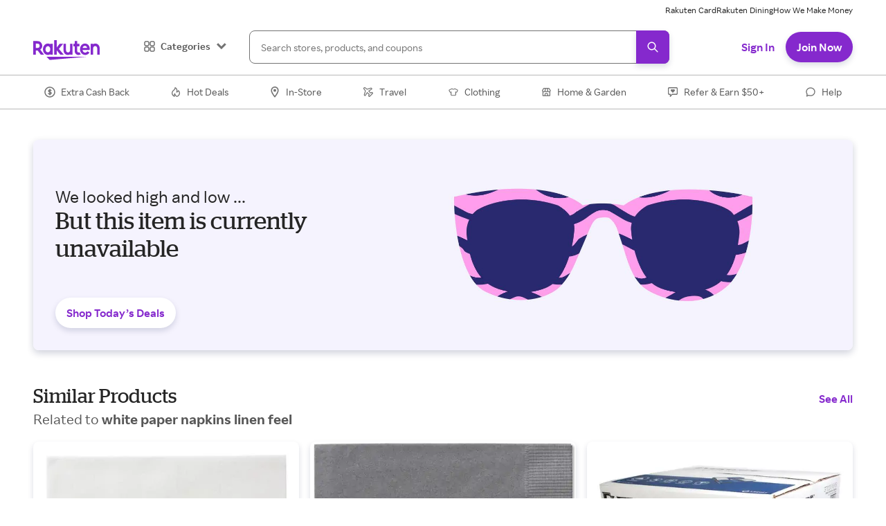

--- FILE ---
content_type: application/javascript
request_url: https://static.rakuten.com/assets/acq/_next/static/chunks/main-596847a7d4fe7191.js
body_size: 44995
content:
(self.webpackChunk_N_E=self.webpackChunk_N_E||[]).push([[179],{40246:function(r,n,o){"use strict";Object.defineProperty(n,"__esModule",{value:!0}),Object.defineProperty(n,"addBasePath",{enumerable:!0,get:function(){return addBasePath}});var u=o(68464),s=o(79086);function addBasePath(r,n){return(0,s.normalizePathTrailingSlash)((0,u.addPathPrefix)(r,""))}("function"==typeof n.default||"object"==typeof n.default&&null!==n.default)&&void 0===n.default.__esModule&&(Object.defineProperty(n.default,"__esModule",{value:!0}),Object.assign(n.default,n),r.exports=n.default)},38739:function(r,n,o){"use strict";Object.defineProperty(n,"__esModule",{value:!0}),Object.defineProperty(n,"addLocale",{enumerable:!0,get:function(){return addLocale}}),o(79086);var addLocale=function(r){for(var n=arguments.length,o=Array(n>1?n-1:0),u=1;u<n;u++)o[u-1]=arguments[u];return r};("function"==typeof n.default||"object"==typeof n.default&&null!==n.default)&&void 0===n.default.__esModule&&(Object.defineProperty(n.default,"__esModule",{value:!0}),Object.assign(n.default,n),r.exports=n.default)},16754:function(r,n){"use strict";Object.defineProperty(n,"__esModule",{value:!0}),function(r,n){for(var o in n)Object.defineProperty(r,o,{enumerable:!0,get:n[o]})}(n,{RSC:function(){return o},ACTION:function(){return u},NEXT_ROUTER_STATE_TREE:function(){return s},NEXT_ROUTER_PREFETCH:function(){return l},NEXT_URL:function(){return f},RSC_CONTENT_TYPE_HEADER:function(){return d},RSC_VARY_HEADER:function(){return h},FLIGHT_PARAMETERS:function(){return y},NEXT_RSC_UNION_QUERY:function(){return _}});var o="RSC",u="Next-Action",s="Next-Router-State-Tree",l="Next-Router-Prefetch",f="Next-Url",d="text/x-component",h=o+", "+s+", "+l+", "+f,y=[[o],[s],[l]],_="_rsc";("function"==typeof n.default||"object"==typeof n.default&&null!==n.default)&&void 0===n.default.__esModule&&(Object.defineProperty(n.default,"__esModule",{value:!0}),Object.assign(n.default,n),r.exports=n.default)},90861:function(r,n){"use strict";Object.defineProperty(n,"__esModule",{value:!0}),Object.defineProperty(n,"detectDomainLocale",{enumerable:!0,get:function(){return detectDomainLocale}});var detectDomainLocale=function(){for(var r=arguments.length,n=Array(r),o=0;o<r;o++)n[o]=arguments[o]};("function"==typeof n.default||"object"==typeof n.default&&null!==n.default)&&void 0===n.default.__esModule&&(Object.defineProperty(n.default,"__esModule",{value:!0}),Object.assign(n.default,n),r.exports=n.default)},35634:function(r,n){"use strict";function _arrayLikeToArray(r,n){(null==n||n>r.length)&&(n=r.length);for(var o=0,u=Array(n);o<n;o++)u[o]=r[o];return u}Object.defineProperty(n,"__esModule",{value:!0}),function(r,n){for(var o in n)Object.defineProperty(r,o,{enumerable:!0,get:n[o]})}(n,{addMessageListener:function(){return _addMessageListener},sendMessage:function(){return _sendMessage},connectHMR:function(){return _connectHMR}});var o,u=[];function _addMessageListener(r){u.push(r)}function _sendMessage(r){if(o&&o.readyState===o.OPEN)return o.send(r)}var s=0;function _connectHMR(r){!function init(){function handleDisconnect(){if(o.onerror=null,o.onclose=null,o.close(),++s>25){window.location.reload();return}clearTimeout(n),n=setTimeout(init,s>5?5e3:1e3)}o&&o.close();var n,l=location,f=l.hostname,d=l.port,h=function(r){var n=location.protocol;try{n=new URL(r).protocol}catch(r){}return"http:"===n?"ws":"wss"}(r.assetPrefix||""),y=r.assetPrefix.replace(/^\/+/,""),_=h+"://"+f+":"+d+(y?"/"+y:"");y.startsWith("http")&&(_=h+"://"+y.split("://")[1]),(o=new window.WebSocket(""+_+r.path)).onopen=function(){s=0,window.console.log("[HMR] connected")},o.onerror=handleDisconnect,o.onclose=handleDisconnect,o.onmessage=function(r){var n,o=JSON.parse(r.data),s=function(r,n){var o="undefined"!=typeof Symbol&&r[Symbol.iterator]||r["@@iterator"];if(!o){if(Array.isArray(r)||(o=function(r,n){if(r){if("string"==typeof r)return _arrayLikeToArray(r,n);var o=Object.prototype.toString.call(r).slice(8,-1);if("Object"===o&&r.constructor&&(o=r.constructor.name),"Map"===o||"Set"===o)return Array.from(r);if("Arguments"===o||/^(?:Ui|I)nt(?:8|16|32)(?:Clamped)?Array$/.test(o))return _arrayLikeToArray(r,n)}}(r))){o&&(r=o);var u=0,F=function(){};return{s:F,n:function(){return u>=r.length?{done:!0}:{done:!1,value:r[u++]}},e:function(r){throw r},f:F}}throw TypeError("Invalid attempt to iterate non-iterable instance.\nIn order to be iterable, non-array objects must have a [Symbol.iterator]() method.")}var s,l=!0,f=!1;return{s:function(){o=o.call(r)},n:function(){var r=o.next();return l=r.done,r},e:function(r){f=!0,s=r},f:function(){try{l||null==o.return||o.return()}finally{if(f)throw s}}}}(u);try{for(s.s();!(n=s.n()).done;)(0,n.value)(o)}catch(r){s.e(r)}finally{s.f()}}}()}("function"==typeof n.default||"object"==typeof n.default&&null!==n.default)&&void 0===n.default.__esModule&&(Object.defineProperty(n.default,"__esModule",{value:!0}),Object.assign(n.default,n),r.exports=n.default)},26449:function(r,n,o){"use strict";Object.defineProperty(n,"__esModule",{value:!0}),Object.defineProperty(n,"hasBasePath",{enumerable:!0,get:function(){return hasBasePath}});var u=o(28621);function hasBasePath(r){return(0,u.pathHasPrefix)(r,"")}("function"==typeof n.default||"object"==typeof n.default&&null!==n.default)&&void 0===n.default.__esModule&&(Object.defineProperty(n.default,"__esModule",{value:!0}),Object.assign(n.default,n),r.exports=n.default)},53648:function(r,n){"use strict";Object.defineProperty(n,"__esModule",{value:!0}),function(r,n){for(var o in n)Object.defineProperty(r,o,{enumerable:!0,get:n[o]})}(n,{DOMAttributeNames:function(){return u},isEqualNode:function(){return _isEqualNode},default:function(){return initHeadManager}});var o,u={acceptCharset:"accept-charset",className:"class",htmlFor:"for",httpEquiv:"http-equiv",noModule:"noModule"};function reactElementToDOM(r){var n=r.type,o=r.props,s=document.createElement(n);for(var l in o)if(o.hasOwnProperty(l)&&"children"!==l&&"dangerouslySetInnerHTML"!==l&&void 0!==o[l]){var f=u[l]||l.toLowerCase();"script"===n&&("async"===f||"defer"===f||"noModule"===f)?s[f]=!!o[l]:s.setAttribute(f,o[l])}var d=o.children,h=o.dangerouslySetInnerHTML;return h?s.innerHTML=h.__html||"":d&&(s.textContent="string"==typeof d?d:Array.isArray(d)?d.join(""):""),s}function _isEqualNode(r,n){if(r instanceof HTMLElement&&n instanceof HTMLElement){var o=n.getAttribute("nonce");if(o&&!r.getAttribute("nonce")){var u=n.cloneNode(!0);return u.setAttribute("nonce",""),u.nonce=o,o===r.nonce&&r.isEqualNode(u)}}return r.isEqualNode(n)}function initHeadManager(){return{mountedInstances:new Set,updateHead:function(r){var n={};r.forEach(function(r){if("link"===r.type&&r.props["data-optimized-fonts"]){if(document.querySelector('style[data-href="'+r.props["data-href"]+'"]'))return;r.props.href=r.props["data-href"],r.props["data-href"]=void 0}var o=n[r.type]||[];o.push(r),n[r.type]=o});var u=n.title?n.title[0]:null,s="";if(u){var l=u.props.children;s="string"==typeof l?l:Array.isArray(l)?l.join(""):""}s!==document.title&&(document.title=s),["meta","base","link","style","script"].forEach(function(r){o(r,n[r]||[])})}}}o=function(r,n){for(var o,u=document.getElementsByTagName("head")[0],s=u.querySelector("meta[name=next-head-count]"),l=Number(s.content),f=[],d=0,h=s.previousElementSibling;d<l;d++,h=(null==h?void 0:h.previousElementSibling)||null)(null==h?void 0:null==(o=h.tagName)?void 0:o.toLowerCase())===r&&f.push(h);var y=n.map(reactElementToDOM).filter(function(r){for(var n=0,o=f.length;n<o;n++)if(_isEqualNode(f[n],r))return f.splice(n,1),!1;return!0});f.forEach(function(r){var n;return null==(n=r.parentNode)?void 0:n.removeChild(r)}),y.forEach(function(r){return u.insertBefore(r,s)}),s.content=(l-f.length+y.length).toString()},("function"==typeof n.default||"object"==typeof n.default&&null!==n.default)&&void 0===n.default.__esModule&&(Object.defineProperty(n.default,"__esModule",{value:!0}),Object.assign(n.default,n),r.exports=n.default)},33892:function(r,n,o){"use strict";var u,s,l,f,d,h,y,_,g,b,P,S=o(87794),E=o(85696),x=o(930),O=o(49376),w=o(33227),R=o(88361),j=o(85971),A=o(52715),M=o(91193);function ownKeys(r,n){var o=Object.keys(r);if(Object.getOwnPropertySymbols){var u=Object.getOwnPropertySymbols(r);n&&(u=u.filter(function(n){return Object.getOwnPropertyDescriptor(r,n).enumerable})),o.push.apply(o,u)}return o}function _objectSpread(r){for(var n=1;n<arguments.length;n++){var o=null!=arguments[n]?arguments[n]:{};n%2?ownKeys(Object(o),!0).forEach(function(n){x(r,n,o[n])}):Object.getOwnPropertyDescriptors?Object.defineProperties(r,Object.getOwnPropertyDescriptors(o)):ownKeys(Object(o)).forEach(function(n){Object.defineProperty(r,n,Object.getOwnPropertyDescriptor(o,n))})}return r}Object.defineProperty(n,"__esModule",{value:!0}),function(r,n){for(var o in n)Object.defineProperty(r,o,{enumerable:!0,get:n[o]})}(n,{version:function(){return ei},router:function(){return u},emitter:function(){return eu},initialize:function(){return _initialize},hydrate:function(){return _hydrate}});var C=o(10260);o(40037);var k=C._(o(67294)),I=C._(o(20745)),L=o(95963),N=C._(o(53179)),D=o(36643),U=o(83571),H=o(4944),B=o(96596),q=o(13533),W=o(43819),G=o(64370),z=C._(o(53648)),K=C._(o(99707)),V=C._(o(5955)),X=o(26510),Y=o(27985),Q=o(80676),$=o(97616),J=o(68207),Z=o(26449),ee=o(88651),et=o(47582),er=o(43659),en=C._(o(38008)),ea=C._(o(21663)),eo=C._(o(26747)),ei="13.5.11",eu=(0,N.default)(),looseToArray=function(r){return[].slice.call(r)},es=void 0,ec=!1,el=function(r){j(Container,r);var n,o=(n=function(){if("undefined"==typeof Reflect||!Reflect.construct||Reflect.construct.sham)return!1;if("function"==typeof Proxy)return!0;try{return Boolean.prototype.valueOf.call(Reflect.construct(Boolean,[],function(){})),!0}catch(r){return!1}}(),function(){var r,o=M(Container);if(n){var u=M(this).constructor;r=Reflect.construct(o,arguments,u)}else r=o.apply(this,arguments);return A(this,r)});function Container(){return w(this,Container),o.apply(this,arguments)}return R(Container,[{key:"componentDidCatch",value:function(r,n){this.props.fn(r,n)}},{key:"componentDidMount",value:function(){this.scrollToHash(),u.isSsr&&(s.isFallback||s.nextExport&&((0,H.isDynamicRoute)(u.pathname)||location.search,1)||s.props&&s.props.__N_SSG&&(location.search,1))&&u.replace(u.pathname+"?"+String((0,B.assign)((0,B.urlQueryToSearchParams)(u.query),new URLSearchParams(location.search))),l,{_h:1,shallow:!s.isFallback&&!ec}).catch(function(r){if(!r.cancelled)throw r})}},{key:"componentDidUpdate",value:function(){this.scrollToHash()}},{key:"scrollToHash",value:function(){var r=location.hash;if(r=r&&r.substring(1)){var n=document.getElementById(r);n&&setTimeout(function(){return n.scrollIntoView()},0)}}},{key:"render",value:function(){return this.props.children}}]),Container}(k.default.Component);function _initialize(r){return _initialize2.apply(this,arguments)}function _initialize2(){return(_initialize2=O(S.mark(function _callee(r){var n,y;return S.wrap(function(_){for(;;)switch(_.prev=_.next){case 0:return void 0===r&&(r={}),ea.default.onSpanEnd(eo.default),s=JSON.parse(document.getElementById("__NEXT_DATA__").textContent),window.__NEXT_DATA__=s,es=s.defaultLocale,n=s.assetPrefix||"",self.__next_set_public_path__(""+n+"/_next/"),(0,q.setConfig)({serverRuntimeConfig:{},publicRuntimeConfig:s.runtimeConfig||{}}),l=(0,W.getURL)(),(0,Z.hasBasePath)(l)&&(l=(0,J.removeBasePath)(l)),s.scriptLoader&&(0,o(14163).initScriptLoader)(s.scriptLoader),f=new K.default(s.buildId,n),y=function(r){var n=E(r,2),o=n[0],u=n[1];return f.routeLoader.onEntrypoint(o,u)},window.__NEXT_P&&window.__NEXT_P.map(function(r){return setTimeout(function(){return y(r)},0)}),window.__NEXT_P=[],window.__NEXT_P.push=y,(h=(0,z.default)()).getIsSsr=function(){return u.isSsr},d=document.getElementById("__next"),_.abrupt("return",{assetPrefix:n});case 22:case"end":return _.stop()}},_callee)}))).apply(this,arguments)}function renderApp(r,n){return k.default.createElement(r,n)}function AppContainer(r){var n,o=r.children,s=k.default.useMemo(function(){return(0,et.adaptForAppRouterInstance)(u)},[]);return k.default.createElement(el,{fn:function(r){return renderError({App:g,err:r}).catch(function(r){return console.error("Error rendering page: ",r)})}},k.default.createElement(ee.AppRouterContext.Provider,{value:s},k.default.createElement(er.SearchParamsContext.Provider,{value:(0,et.adaptForSearchParams)(u)},k.default.createElement(et.PathnameContextProviderAdapter,{router:u,isAutoExport:null!=(n=self.__NEXT_DATA__.autoExport)&&n},k.default.createElement(er.PathParamsContext.Provider,{value:(0,et.adaptForPathParams)(u)},k.default.createElement(D.RouterContext.Provider,{value:(0,Y.makePublicRouterInstance)(u)},k.default.createElement(L.HeadManagerContext.Provider,{value:h},k.default.createElement($.ImageConfigContext.Provider,{value:{deviceSizes:[640,750,828,1080,1200,1920,2048,3840],imageSizes:[16,32,48,64,96,128,256,384],path:"/_next/image",loader:"default",dangerouslyAllowSVG:!1,unoptimized:!1}},o))))))))}var wrapApp=function(r){return function(n){var o=_objectSpread(_objectSpread({},n),{},{Component:P,err:s.err,router:u});return k.default.createElement(AppContainer,null,renderApp(r,o))}};function renderError(r){var n=r.App,d=r.err;return console.error(d),console.error("A client-side exception has occurred, see here for more info: https://nextjs.org/docs/messages/client-side-exception-occurred"),f.loadPage("/_error").then(function(u){var s=u.page,l=u.styleSheets;return(null==y?void 0:y.Component)===s?o.e(8857).then(o.t.bind(o,28857,23)).then(function(u){return o.e(5217).then(o.t.bind(o,65217,23)).then(function(o){return n=o.default,r.App=n,u})}).then(function(r){return{ErrorComponent:r.default,styleSheets:[]}}):{ErrorComponent:s,styleSheets:l}}).then(function(o){var f,h=o.ErrorComponent,y=o.styleSheets,_=wrapApp(n),g={Component:h,AppTree:_,router:u,ctx:{err:d,pathname:s.page,query:s.query,asPath:l,AppTree:_}};return Promise.resolve((null==(f=r.props)?void 0:f.err)?r.props:(0,W.loadGetInitialProps)(n,g)).then(function(n){return doRender(_objectSpread(_objectSpread({},r),{},{err:d,Component:h,styleSheets:y,props:n}))})})}function Head(r){var n=r.callback;return k.default.useLayoutEffect(function(){return n()},[n]),null}var ef={navigationStart:"navigationStart",beforeRender:"beforeRender",afterRender:"afterRender",afterHydrate:"afterHydrate",routeChange:"routeChange"},ed={hydration:"Next.js-hydration",beforeHydration:"Next.js-before-hydration",routeChangeToRender:"Next.js-route-change-to-render",render:"Next.js-render"},ep=null,eh=!0;function clearMarks(){[ef.beforeRender,ef.afterHydrate,ef.afterRender,ef.routeChange].forEach(function(r){return performance.clearMarks(r)})}function markHydrateComplete(){W.ST&&(performance.mark(ef.afterHydrate),performance.getEntriesByName(ef.beforeRender,"mark").length&&(performance.measure(ed.beforeHydration,ef.navigationStart,ef.beforeRender),performance.measure(ed.hydration,ef.beforeRender,ef.afterHydrate)),b&&performance.getEntriesByName(ed.hydration).forEach(b),clearMarks())}function markRenderComplete(){if(W.ST){performance.mark(ef.afterRender);var r=performance.getEntriesByName(ef.routeChange,"mark");r.length&&(performance.getEntriesByName(ef.beforeRender,"mark").length&&(performance.measure(ed.routeChangeToRender,r[0].name,ef.beforeRender),performance.measure(ed.render,ef.beforeRender,ef.afterRender),b&&(performance.getEntriesByName(ed.render).forEach(b),performance.getEntriesByName(ed.routeChangeToRender).forEach(b))),clearMarks(),[ed.routeChangeToRender,ed.render].forEach(function(r){return performance.clearMeasures(r)}))}}function Root(r){var n=r.callbacks,o=r.children;return k.default.useLayoutEffect(function(){return n.forEach(function(r){return r()})},[n]),k.default.useEffect(function(){(0,V.default)(b)},[]),o}function doRender(r){var n,o,s,l,f=r.App,h=r.Component,g=r.props,b=r.err,P="initial"in r?void 0:r.styleSheets;h=h||y.Component;var S=_objectSpread(_objectSpread({},g=g||y.props),{},{Component:h,err:b,router:u});y=S;var E=!1,x=new Promise(function(r,n){_&&_(),l=function(){_=null,r()},_=function(){E=!0,_=null;var r=Error("Cancel rendering route");r.cancelled=!0,n(r)}});!function(){if(P){var r=looseToArray(document.querySelectorAll("style[data-n-href]")),n=new Set(r.map(function(r){return r.getAttribute("data-n-href")})),o=document.querySelector("noscript[data-n-css]"),u=null==o?void 0:o.getAttribute("data-n-css");P.forEach(function(r){var o=r.href,s=r.text;if(!n.has(o)){var l=document.createElement("style");l.setAttribute("data-n-href",o),l.setAttribute("media","x"),u&&l.setAttribute("nonce",u),document.head.appendChild(l),l.appendChild(document.createTextNode(s))}})}}();var O=k.default.createElement(k.default.Fragment,null,k.default.createElement(Head,{callback:function(){if(P&&!E){for(var n=new Set(P.map(function(r){return r.href})),o=looseToArray(document.querySelectorAll("style[data-n-href]")),u=o.map(function(r){return r.getAttribute("data-n-href")}),s=0;s<u.length;++s)n.has(u[s])?o[s].removeAttribute("media"):o[s].setAttribute("media","x");var l=document.querySelector("noscript[data-n-css]");l&&P.forEach(function(r){var n=r.href,o=document.querySelector('style[data-n-href="'+n+'"]');o&&(l.parentNode.insertBefore(o,l.nextSibling),l=o)}),looseToArray(document.querySelectorAll("link[data-n-p]")).forEach(function(r){r.parentNode.removeChild(r)})}if(r.scroll){var f=r.scroll,d=f.x,h=f.y;(0,U.handleSmoothScroll)(function(){window.scrollTo(d,h)})}}}),k.default.createElement(AppContainer,null,renderApp(f,S),k.default.createElement(G.Portal,{type:"next-route-announcer"},k.default.createElement(X.RouteAnnouncer,null))));return o=d,W.ST&&performance.mark(ef.beforeRender),n=eh?markHydrateComplete:markRenderComplete,s=k.default.createElement(Root,{callbacks:[n,function(){l()}]},O),ep?(0,k.default.startTransition)(function(){ep.render(s)}):(ep=I.default.hydrateRoot(o,s,{onRecoverableError:en.default}),eh=!1),x}function render(r){return _render.apply(this,arguments)}function _render(){return(_render=O(S.mark(function _callee2(r){var n;return S.wrap(function(o){for(;;)switch(o.prev=o.next){case 0:if(!r.err){o.next=4;break}return o.next=3,renderError(r);case 3:return o.abrupt("return");case 4:return o.prev=4,o.next=7,doRender(r);case 7:o.next=17;break;case 9:if(o.prev=9,o.t0=o.catch(4),!(n=(0,Q.getProperError)(o.t0)).cancelled){o.next=14;break}throw n;case 14:return o.next=17,renderError(_objectSpread(_objectSpread({},r),{},{err:n}));case 17:case"end":return o.stop()}},_callee2,null,[[4,9]])}))).apply(this,arguments)}function _hydrate(r){return _hydrate2.apply(this,arguments)}function _hydrate2(){return(_hydrate2=O(S.mark(function _callee3(r){var n,o,d,h,y,_;return S.wrap(function(S){for(;;)switch(S.prev=S.next){case 0:return n=s.err,S.prev=1,S.next=4,f.routeLoader.whenEntrypoint("/_app");case 4:if(!("error"in(o=S.sent))){S.next=7;break}throw o.error;case 7:d=o.component,h=o.exports,g=d,h&&h.reportWebVitals&&(b=function(r){var n,o=r.id,u=r.name,s=r.startTime,l=r.value,f=r.duration,d=r.entryType,y=r.entries,_=r.attribution,g=Date.now()+"-"+(Math.floor(Math.random()*(9e12-1))+1e12);y&&y.length&&(n=y[0].startTime);var b={id:o||g,name:u,startTime:s||n,value:null==l?f:l,label:"mark"===d||"measure"===d?"custom":"web-vital"};_&&(b.attribution=_),h.reportWebVitals(b)}),S.next=14;break;case 14:return S.next=16,f.routeLoader.whenEntrypoint(s.page);case 16:S.t0=S.sent;case 17:if(!("error"in(y=S.t0))){S.next=20;break}throw y.error;case 20:P=y.component,S.next=25;break;case 25:S.next=30;break;case 27:S.prev=27,S.t1=S.catch(1),n=(0,Q.getProperError)(S.t1);case 30:if(!window.__NEXT_PRELOADREADY){S.next=34;break}return S.next=34,window.__NEXT_PRELOADREADY(s.dynamicIds);case 34:return u=(0,Y.createRouter)(s.page,s.query,l,{initialProps:s.props,pageLoader:f,App:g,Component:P,wrapApp:wrapApp,err:n,isFallback:!!s.isFallback,subscription:function(r,n,o){return render(Object.assign({},r,{App:n,scroll:o}))},locale:s.locale,locales:s.locales,defaultLocale:es,domainLocales:s.domainLocales,isPreview:s.isPreview}),S.next=37,u._initialMatchesMiddlewarePromise;case 37:if(ec=S.sent,_={App:g,initial:!0,Component:P,props:s.props,err:n},!(null==r?void 0:r.beforeRender)){S.next=42;break}return S.next=42,r.beforeRender();case 42:render(_);case 43:case"end":return S.stop()}},_callee3,null,[[1,27]])}))).apply(this,arguments)}("function"==typeof n.default||"object"==typeof n.default&&null!==n.default)&&void 0===n.default.__esModule&&(Object.defineProperty(n.default,"__esModule",{value:!0}),Object.assign(n.default,n),r.exports=n.default)},21660:function(r,n,o){"use strict";Object.defineProperty(n,"__esModule",{value:!0}),o(14497);var u=o(33892);window.next={version:u.version,get router(){return u.router},emitter:u.emitter},(0,u.initialize)({}).then(function(){return(0,u.hydrate)()}).catch(console.error),("function"==typeof n.default||"object"==typeof n.default&&null!==n.default)&&void 0===n.default.__esModule&&(Object.defineProperty(n.default,"__esModule",{value:!0}),Object.assign(n.default,n),r.exports=n.default)},79086:function(r,n,o){"use strict";Object.defineProperty(n,"__esModule",{value:!0}),Object.defineProperty(n,"normalizePathTrailingSlash",{enumerable:!0,get:function(){return normalizePathTrailingSlash}});var u=o(50607),s=o(79646),normalizePathTrailingSlash=function(r){if(!r.startsWith("/"))return r;var n=(0,s.parsePath)(r),o=n.pathname,l=n.query,f=n.hash;return""+(0,u.removeTrailingSlash)(o)+l+f};("function"==typeof n.default||"object"==typeof n.default&&null!==n.default)&&void 0===n.default.__esModule&&(Object.defineProperty(n.default,"__esModule",{value:!0}),Object.assign(n.default,n),r.exports=n.default)},38008:function(r,n,o){"use strict";Object.defineProperty(n,"__esModule",{value:!0}),Object.defineProperty(n,"default",{enumerable:!0,get:function(){return onRecoverableError}});var u=o(58696);function onRecoverableError(r){var n="function"==typeof reportError?reportError:function(r){window.console.error(r)};r.digest!==u.NEXT_DYNAMIC_NO_SSR_CODE&&n(r)}("function"==typeof n.default||"object"==typeof n.default&&null!==n.default)&&void 0===n.default.__esModule&&(Object.defineProperty(n.default,"__esModule",{value:!0}),Object.assign(n.default,n),r.exports=n.default)},99707:function(r,n,o){"use strict";var u=o(33227),s=o(88361);Object.defineProperty(n,"__esModule",{value:!0}),Object.defineProperty(n,"default",{enumerable:!0,get:function(){return S}});var l=o(10260),f=o(40246),d=o(16115),h=l._(o(73783)),y=o(38739),_=o(4944),g=o(24480),b=o(50607),P=o(94458);o(13138);var S=function(){function PageLoader(r,n){u(this,PageLoader),this.routeLoader=(0,P.createRouteLoader)(n),this.buildId=r,this.assetPrefix=n,this.promisedSsgManifest=new Promise(function(r){window.__SSG_MANIFEST?r(window.__SSG_MANIFEST):window.__SSG_MANIFEST_CB=function(){r(window.__SSG_MANIFEST)}})}return s(PageLoader,[{key:"getPageList",value:function(){return(0,P.getClientBuildManifest)().then(function(r){return r.sortedPages})}},{key:"getMiddleware",value:function(){return window.__MIDDLEWARE_MATCHERS=[],window.__MIDDLEWARE_MATCHERS}},{key:"getDataHref",value:function(r){var n,o,u=r.asPath,s=r.href,l=r.locale,P=(0,g.parseRelativeUrl)(s),S=P.pathname,E=P.query,x=P.search,O=(0,g.parseRelativeUrl)(u).pathname,w=(0,b.removeTrailingSlash)(S);if("/"!==w[0])throw Error('Route name should start with a "/", got "'+w+'"');return n=r.skipInterpolation?O:(0,_.isDynamicRoute)(w)?(0,d.interpolateAs)(S,O,E).result:w,o=(0,h.default)((0,b.removeTrailingSlash)((0,y.addLocale)(n,l)),".json"),(0,f.addBasePath)("/_next/data/"+this.buildId+o+x,!0)}},{key:"_isSsg",value:function(r){return this.promisedSsgManifest.then(function(n){return n.has(r)})}},{key:"loadPage",value:function(r){return this.routeLoader.loadRoute(r).then(function(r){if("component"in r)return{page:r.component,mod:r.exports,styleSheets:r.styles.map(function(r){return{href:r.href,text:r.content}})};throw r.error})}},{key:"prefetch",value:function(r){return this.routeLoader.prefetch(r)}}]),PageLoader}();("function"==typeof n.default||"object"==typeof n.default&&null!==n.default)&&void 0===n.default.__esModule&&(Object.defineProperty(n.default,"__esModule",{value:!0}),Object.assign(n.default,n),r.exports=n.default)},5955:function(r,n,o){"use strict";function _arrayLikeToArray(r,n){(null==n||n>r.length)&&(n=r.length);for(var o=0,u=Array(n);o<n;o++)u[o]=r[o];return u}Object.defineProperty(n,"__esModule",{value:!0}),Object.defineProperty(n,"default",{enumerable:!0,get:function(){return _default}});var u,s=["CLS","FCP","FID","INP","LCP","TTFB"];location.href;var l=!1;function onReport(r){u&&u(r)}var _default=function(r){if(u=r,!l){l=!0;var n,f=function(r,n){var o="undefined"!=typeof Symbol&&r[Symbol.iterator]||r["@@iterator"];if(!o){if(Array.isArray(r)||(o=function(r,n){if(r){if("string"==typeof r)return _arrayLikeToArray(r,n);var o=Object.prototype.toString.call(r).slice(8,-1);if("Object"===o&&r.constructor&&(o=r.constructor.name),"Map"===o||"Set"===o)return Array.from(r);if("Arguments"===o||/^(?:Ui|I)nt(?:8|16|32)(?:Clamped)?Array$/.test(o))return _arrayLikeToArray(r,n)}}(r))){o&&(r=o);var u=0,F=function(){};return{s:F,n:function(){return u>=r.length?{done:!0}:{done:!1,value:r[u++]}},e:function(r){throw r},f:F}}throw TypeError("Invalid attempt to iterate non-iterable instance.\nIn order to be iterable, non-array objects must have a [Symbol.iterator]() method.")}var s,l=!0,f=!1;return{s:function(){o=o.call(r)},n:function(){var r=o.next();return l=r.done,r},e:function(r){f=!0,s=r},f:function(){try{l||null==o.return||o.return()}finally{if(f)throw s}}}}(s);try{for(f.s();!(n=f.n()).done;){var d=n.value;try{var h=void 0;h||(h=o(78018)),h["on"+d](onReport)}catch(r){console.warn("Failed to track "+d+" web-vital",r)}}}catch(r){f.e(r)}finally{f.f()}}};("function"==typeof n.default||"object"==typeof n.default&&null!==n.default)&&void 0===n.default.__esModule&&(Object.defineProperty(n.default,"__esModule",{value:!0}),Object.assign(n.default,n),r.exports=n.default)},64370:function(r,n,o){"use strict";var u=o(85696);Object.defineProperty(n,"__esModule",{value:!0}),Object.defineProperty(n,"Portal",{enumerable:!0,get:function(){return Portal}});var s=o(67294),l=o(73935),Portal=function(r){var n=r.children,o=r.type,f=u((0,s.useState)(null),2),d=f[0],h=f[1];return(0,s.useEffect)(function(){var r=document.createElement(o);return document.body.appendChild(r),h(r),function(){document.body.removeChild(r)}},[o]),d?(0,l.createPortal)(n,d):null};("function"==typeof n.default||"object"==typeof n.default&&null!==n.default)&&void 0===n.default.__esModule&&(Object.defineProperty(n.default,"__esModule",{value:!0}),Object.assign(n.default,n),r.exports=n.default)},68207:function(r,n,o){"use strict";function removeBasePath(r){return r}Object.defineProperty(n,"__esModule",{value:!0}),Object.defineProperty(n,"removeBasePath",{enumerable:!0,get:function(){return removeBasePath}}),o(26449),("function"==typeof n.default||"object"==typeof n.default&&null!==n.default)&&void 0===n.default.__esModule&&(Object.defineProperty(n.default,"__esModule",{value:!0}),Object.assign(n.default,n),r.exports=n.default)},3526:function(r,n,o){"use strict";function removeLocale(r,n){return r}Object.defineProperty(n,"__esModule",{value:!0}),Object.defineProperty(n,"removeLocale",{enumerable:!0,get:function(){return removeLocale}}),o(79646),("function"==typeof n.default||"object"==typeof n.default&&null!==n.default)&&void 0===n.default.__esModule&&(Object.defineProperty(n.default,"__esModule",{value:!0}),Object.assign(n.default,n),r.exports=n.default)},83185:function(r,n){"use strict";Object.defineProperty(n,"__esModule",{value:!0}),function(r,n){for(var o in n)Object.defineProperty(r,o,{enumerable:!0,get:n[o]})}(n,{requestIdleCallback:function(){return o},cancelIdleCallback:function(){return u}});var o="undefined"!=typeof self&&self.requestIdleCallback&&self.requestIdleCallback.bind(window)||function(r){var n=Date.now();return self.setTimeout(function(){r({didTimeout:!1,timeRemaining:function(){return Math.max(0,50-(Date.now()-n))}})},1)},u="undefined"!=typeof self&&self.cancelIdleCallback&&self.cancelIdleCallback.bind(window)||function(r){return clearTimeout(r)};("function"==typeof n.default||"object"==typeof n.default&&null!==n.default)&&void 0===n.default.__esModule&&(Object.defineProperty(n.default,"__esModule",{value:!0}),Object.assign(n.default,n),r.exports=n.default)},49530:function(r,n,o){"use strict";Object.defineProperty(n,"__esModule",{value:!0}),Object.defineProperty(n,"resolveHref",{enumerable:!0,get:function(){return resolveHref}});var u=o(96596),s=o(16788),l=o(1784),f=o(43819),d=o(79086),h=o(49270),y=o(17138),_=o(16115);function resolveHref(r,n,o){var g,b="string"==typeof n?n:(0,s.formatWithValidation)(n),P=b.match(/^[a-zA-Z]{1,}:\/\//),S=P?b.slice(P[0].length):b;if((S.split("?")[0]||"").match(/(\/\/|\\)/)){console.error("Invalid href '"+b+"' passed to next/router in page: '"+r.pathname+"'. Repeated forward-slashes (//) or backslashes \\ are not valid in the href.");var E=(0,f.normalizeRepeatedSlashes)(S);b=(P?P[0]:"")+E}if(!(0,h.isLocalURL)(b))return o?[b]:b;try{g=new URL(b.startsWith("#")?r.asPath:r.pathname,"http://n")}catch(r){g=new URL("/","http://n")}try{var x=new URL(b,g);x.pathname=(0,d.normalizePathTrailingSlash)(x.pathname);var O="";if((0,y.isDynamicRoute)(x.pathname)&&x.searchParams&&o){var w=(0,u.searchParamsToUrlQuery)(x.searchParams),R=(0,_.interpolateAs)(x.pathname,x.pathname,w),j=R.result,A=R.params;j&&(O=(0,s.formatWithValidation)({pathname:j,hash:x.hash,query:(0,l.omit)(w,A)}))}var M=x.origin===g.origin?x.href.slice(x.origin.length):x.href;return o?[M,O||M]:M}catch(r){return o?[b]:b}}("function"==typeof n.default||"object"==typeof n.default&&null!==n.default)&&void 0===n.default.__esModule&&(Object.defineProperty(n.default,"__esModule",{value:!0}),Object.assign(n.default,n),r.exports=n.default)},26510:function(r,n,o){"use strict";var u=o(85696);Object.defineProperty(n,"__esModule",{value:!0}),function(r,n){for(var o in n)Object.defineProperty(r,o,{enumerable:!0,get:n[o]})}(n,{RouteAnnouncer:function(){return _RouteAnnouncer},default:function(){return d}});var s=o(10260)._(o(67294)),l=o(27985),f={border:0,clip:"rect(0 0 0 0)",height:"1px",margin:"-1px",overflow:"hidden",padding:0,position:"absolute",top:0,width:"1px",whiteSpace:"nowrap",wordWrap:"normal"},_RouteAnnouncer=function(){var r=(0,l.useRouter)().asPath,n=u(s.default.useState(""),2),o=n[0],d=n[1],h=s.default.useRef(r);return s.default.useEffect(function(){if(h.current!==r){if(h.current=r,document.title)d(document.title);else{var n,o=document.querySelector("h1");d((null!=(n=null==o?void 0:o.innerText)?n:null==o?void 0:o.textContent)||r)}}},[r]),s.default.createElement("p",{"aria-live":"assertive",id:"__next-route-announcer__",role:"alert",style:f},o)},d=_RouteAnnouncer;("function"==typeof n.default||"object"==typeof n.default&&null!==n.default)&&void 0===n.default.__esModule&&(Object.defineProperty(n.default,"__esModule",{value:!0}),Object.assign(n.default,n),r.exports=n.default)},94458:function(r,n,o){"use strict";Object.defineProperty(n,"__esModule",{value:!0}),function(r,n){for(var o in n)Object.defineProperty(r,o,{enumerable:!0,get:n[o]})}(n,{markAssetError:function(){return _markAssetError},isAssetError:function(){return _isAssetError},getClientBuildManifest:function(){return _getClientBuildManifest},createRouteLoader:function(){return _createRouteLoader}}),o(10260),o(73783);var u=o(19118),s=o(83185),l=o(84878);function withFuture(r,n,o){var u,s=n.get(r);if(s)return"future"in s?s.future:Promise.resolve(s);var l=new Promise(function(r){u=r});return n.set(r,s={resolve:u,future:l}),o?o().then(function(r){return u(r),r}).catch(function(o){throw n.delete(r),o}):l}var f=Symbol("ASSET_LOAD_ERROR");function _markAssetError(r){return Object.defineProperty(r,f,{})}function _isAssetError(r){return r&&f in r}var d=function(r){try{return r=document.createElement("link"),!!window.MSInputMethodContext&&!!document.documentMode||r.relList.supports("prefetch")}catch(r){return!1}}(),getAssetQueryString=function(){return(0,l.getDeploymentIdQueryOrEmptyString)()};function resolvePromiseWithTimeout(r,n,o){return new Promise(function(u,l){var f=!1;r.then(function(r){f=!0,u(r)}).catch(l),(0,s.requestIdleCallback)(function(){return setTimeout(function(){f||l(o)},n)})})}function _getClientBuildManifest(){return self.__BUILD_MANIFEST?Promise.resolve(self.__BUILD_MANIFEST):resolvePromiseWithTimeout(new Promise(function(r){var n=self.__BUILD_MANIFEST_CB;self.__BUILD_MANIFEST_CB=function(){r(self.__BUILD_MANIFEST),n&&n()}}),3800,_markAssetError(Error("Failed to load client build manifest")))}function getFilesForRoute(r,n){return _getClientBuildManifest().then(function(o){if(!(n in o))throw _markAssetError(Error("Failed to lookup route: "+n));var s=o[n].map(function(n){return r+"/_next/"+encodeURI(n)});return{scripts:s.filter(function(r){return r.endsWith(".js")}).map(function(r){return(0,u.__unsafeCreateTrustedScriptURL)(r)+getAssetQueryString()}),css:s.filter(function(r){return r.endsWith(".css")}).map(function(r){return r+getAssetQueryString()})}})}function _createRouteLoader(r){var n=new Map,o=new Map,u=new Map,l=new Map;function maybeExecuteScript(r){var n,u=o.get(r.toString());return u||(document.querySelector('script[src^="'+r+'"]')?Promise.resolve():(o.set(r.toString(),u=new Promise(function(o,u){(n=document.createElement("script")).onload=o,n.onerror=function(){return u(_markAssetError(Error("Failed to load script: "+r)))},n.crossOrigin="anonymous",n.src=r,document.body.appendChild(n)})),u))}function fetchStyleSheet(r){var n=u.get(r);return n||u.set(r,n=fetch(r).then(function(n){if(!n.ok)throw Error("Failed to load stylesheet: "+r);return n.text().then(function(n){return{href:r,content:n}})}).catch(function(r){throw _markAssetError(r)})),n}return{whenEntrypoint:function(r){return withFuture(r,n)},onEntrypoint:function(r,o){(o?Promise.resolve().then(function(){return o()}).then(function(r){return{component:r&&r.default||r,exports:r}},function(r){return{error:r}}):Promise.resolve(void 0)).then(function(o){var u=n.get(r);u&&"resolve"in u?o&&(n.set(r,o),u.resolve(o)):(o?n.set(r,o):n.delete(r),l.delete(r))})},loadRoute:function(o,u){var s=this;return withFuture(o,l,function(){var l;return resolvePromiseWithTimeout(getFilesForRoute(r,o).then(function(r){var u=r.scripts,s=r.css;return Promise.all([n.has(o)?[]:Promise.all(u.map(maybeExecuteScript)),Promise.all(s.map(fetchStyleSheet))])}).then(function(r){return s.whenEntrypoint(o).then(function(n){return{entrypoint:n,styles:r[1]}})}),3800,_markAssetError(Error("Route did not complete loading: "+o))).then(function(r){var n=r.entrypoint,o=Object.assign({styles:r.styles},n);return"error"in n?n:o}).catch(function(r){if(u)throw r;return{error:r}}).finally(function(){return null==l?void 0:l()})})},prefetch:function(n){var o,u=this;return(o=navigator.connection)&&(o.saveData||/2g/.test(o.effectiveType))?Promise.resolve():getFilesForRoute(r,n).then(function(r){return Promise.all(d?r.scripts.map(function(r){var n,o,u;return n=r.toString(),o="script",new Promise(function(r,s){var l='\n      link[rel="prefetch"][href^="'+n+'"],\n      link[rel="preload"][href^="'+n+'"],\n      script[src^="'+n+'"]';if(document.querySelector(l))return r();u=document.createElement("link"),o&&(u.as=o),u.rel="prefetch",u.crossOrigin="anonymous",u.onload=r,u.onerror=function(){return s(_markAssetError(Error("Failed to prefetch: "+n)))},u.href=n,document.head.appendChild(u)})}):[])}).then(function(){(0,s.requestIdleCallback)(function(){return u.loadRoute(n,!0).catch(function(){})})}).catch(function(){})}}}("function"==typeof n.default||"object"==typeof n.default&&null!==n.default)&&void 0===n.default.__esModule&&(Object.defineProperty(n.default,"__esModule",{value:!0}),Object.assign(n.default,n),r.exports=n.default)},27985:function(r,n,o){"use strict";var u=o(74577);function _arrayLikeToArray(r,n){(null==n||n>r.length)&&(n=r.length);for(var o=0,u=Array(n);o<n;o++)u[o]=r[o];return u}Object.defineProperty(n,"__esModule",{value:!0}),function(r,n){for(var o in n)Object.defineProperty(r,o,{enumerable:!0,get:n[o]})}(n,{Router:function(){return f.default},default:function(){return P},withRouter:function(){return y.default},useRouter:function(){return _useRouter},createRouter:function(){return _createRouter},makePublicRouterInstance:function(){return _makePublicRouterInstance}});var s=o(10260),l=s._(o(67294)),f=s._(o(38046)),d=o(36643),h=s._(o(80676)),y=s._(o(5912)),_={router:null,readyCallbacks:[],ready:function(r){if(this.router)return r();this.readyCallbacks.push(r)}},g=["pathname","route","query","asPath","components","isFallback","basePath","locale","locales","defaultLocale","isReady","isPreview","isLocaleDomain","domainLocales"],b=["push","replace","reload","back","prefetch","beforePopState"];function getRouter(){if(!_.router)throw Error('No router instance found.\nYou should only use "next/router" on the client side of your app.\n');return _.router}Object.defineProperty(_,"events",{get:function(){return f.default.events}}),g.forEach(function(r){Object.defineProperty(_,r,{get:function(){return getRouter()[r]}})}),b.forEach(function(r){_[r]=function(){for(var n=arguments.length,o=Array(n),u=0;u<n;u++)o[u]=arguments[u];var s=getRouter();return s[r].apply(s,o)}}),["routeChangeStart","beforeHistoryChange","routeChangeComplete","routeChangeError","hashChangeStart","hashChangeComplete"].forEach(function(r){_.ready(function(){f.default.events.on(r,function(){for(var n=arguments.length,o=Array(n),u=0;u<n;u++)o[u]=arguments[u];var s="on"+r.charAt(0).toUpperCase()+r.substring(1);if(_[s])try{_[s].apply(_,o)}catch(r){console.error("Error when running the Router event: "+s),console.error((0,h.default)(r)?r.message+"\n"+r.stack:r+"")}})})});var P=_;function _useRouter(){var r=l.default.useContext(d.RouterContext);if(!r)throw Error("NextRouter was not mounted. https://nextjs.org/docs/messages/next-router-not-mounted");return r}function _createRouter(){for(var r=arguments.length,n=Array(r),o=0;o<r;o++)n[o]=arguments[o];return _.router=u(f.default,n),_.readyCallbacks.forEach(function(r){return r()}),_.readyCallbacks=[],_.router}function _makePublicRouterInstance(r){var n,o={},u=function(r,n){var o="undefined"!=typeof Symbol&&r[Symbol.iterator]||r["@@iterator"];if(!o){if(Array.isArray(r)||(o=function(r,n){if(r){if("string"==typeof r)return _arrayLikeToArray(r,n);var o=Object.prototype.toString.call(r).slice(8,-1);if("Object"===o&&r.constructor&&(o=r.constructor.name),"Map"===o||"Set"===o)return Array.from(r);if("Arguments"===o||/^(?:Ui|I)nt(?:8|16|32)(?:Clamped)?Array$/.test(o))return _arrayLikeToArray(r,n)}}(r))){o&&(r=o);var u=0,F=function(){};return{s:F,n:function(){return u>=r.length?{done:!0}:{done:!1,value:r[u++]}},e:function(r){throw r},f:F}}throw TypeError("Invalid attempt to iterate non-iterable instance.\nIn order to be iterable, non-array objects must have a [Symbol.iterator]() method.")}var s,l=!0,f=!1;return{s:function(){o=o.call(r)},n:function(){var r=o.next();return l=r.done,r},e:function(r){f=!0,s=r},f:function(){try{l||null==o.return||o.return()}finally{if(f)throw s}}}}(g);try{for(u.s();!(n=u.n()).done;){var s=n.value;if("object"==typeof r[s]){o[s]=Object.assign(Array.isArray(r[s])?[]:{},r[s]);continue}o[s]=r[s]}}catch(r){u.e(r)}finally{u.f()}return o.events=f.default.events,b.forEach(function(n){o[n]=function(){for(var o=arguments.length,u=Array(o),s=0;s<o;s++)u[s]=arguments[s];return r[n].apply(r,u)}}),o}("function"==typeof n.default||"object"==typeof n.default&&null!==n.default)&&void 0===n.default.__esModule&&(Object.defineProperty(n.default,"__esModule",{value:!0}),Object.assign(n.default,n),r.exports=n.default)},14163:function(r,n,o){"use strict";var u=o(930),s=o(3323),l=o(7980),f=o(85696),d=["id","src","onLoad","onReady","strategy","onError","stylesheets"];function ownKeys(r,n){var o=Object.keys(r);if(Object.getOwnPropertySymbols){var u=Object.getOwnPropertySymbols(r);n&&(u=u.filter(function(n){return Object.getOwnPropertyDescriptor(r,n).enumerable})),o.push.apply(o,u)}return o}function _objectSpread(r){for(var n=1;n<arguments.length;n++){var o=null!=arguments[n]?arguments[n]:{};n%2?ownKeys(Object(o),!0).forEach(function(n){u(r,n,o[n])}):Object.getOwnPropertyDescriptors?Object.defineProperties(r,Object.getOwnPropertyDescriptors(o)):ownKeys(Object(o)).forEach(function(n){Object.defineProperty(r,n,Object.getOwnPropertyDescriptor(o,n))})}return r}Object.defineProperty(n,"__esModule",{value:!0}),function(r,n){for(var o in n)Object.defineProperty(r,o,{enumerable:!0,get:n[o]})}(n,{handleClientScriptLoad:function(){return _handleClientScriptLoad},initScriptLoader:function(){return _initScriptLoader},default:function(){return w}});var h=o(10260),y=o(77697),_=h._(o(73935)),g=y._(o(67294)),b=o(95963),P=o(53648),S=o(83185),E=new Map,x=new Set,O=["onLoad","onReady","dangerouslySetInnerHTML","children","onError","strategy","stylesheets"],insertStylesheets=function(r){if(_.default.preinit){r.forEach(function(r){_.default.preinit(r,{as:"style"})});return}var n=document.head;r.forEach(function(r){var o=document.createElement("link");o.type="text/css",o.rel="stylesheet",o.href=r,n.appendChild(o)})},loadScript=function(r){var n=r.src,o=r.id,u=r.onLoad,s=void 0===u?function(){}:u,l=r.onReady,d=void 0===l?null:l,h=r.dangerouslySetInnerHTML,y=r.children,_=void 0===y?"":y,g=r.strategy,b=void 0===g?"afterInteractive":g,S=r.onError,w=r.stylesheets,R=o||n;if(!(R&&x.has(R))){if(E.has(n)){x.add(R),E.get(n).then(s,S);return}var afterLoad=function(){d&&d(),x.add(R)},j=document.createElement("script"),A=new Promise(function(r,n){j.addEventListener("load",function(n){r(),s&&s.call(this,n),afterLoad()}),j.addEventListener("error",function(r){n(r)})}).catch(function(r){S&&S(r)});h?(j.innerHTML=h.__html||"",afterLoad()):_?(j.textContent="string"==typeof _?_:Array.isArray(_)?_.join(""):"",afterLoad()):n&&(j.src=n,E.set(n,A));for(var M=0,C=Object.entries(r);M<C.length;M++){var k=f(C[M],2),I=k[0],L=k[1];if(!(void 0===L||O.includes(I))){var N=P.DOMAttributeNames[I]||I.toLowerCase();j.setAttribute(N,L)}}"worker"===b&&j.setAttribute("type","text/partytown"),j.setAttribute("data-nscript",b),w&&insertStylesheets(w),document.body.appendChild(j)}};function _handleClientScriptLoad(r){var n=r.strategy;"lazyOnload"===(void 0===n?"afterInteractive":n)?window.addEventListener("load",function(){(0,S.requestIdleCallback)(function(){return loadScript(r)})}):loadScript(r)}function _initScriptLoader(r){r.forEach(_handleClientScriptLoad),[].concat(l(document.querySelectorAll('[data-nscript="beforeInteractive"]')),l(document.querySelectorAll('[data-nscript="beforePageRender"]'))).forEach(function(r){var n=r.id||r.getAttribute("src");x.add(n)})}function Script(r){var n=r.id,o=r.src,u=void 0===o?"":o,l=r.onLoad,f=r.onReady,h=void 0===f?null:f,y=r.strategy,P=void 0===y?"afterInteractive":y,E=r.onError,O=r.stylesheets,w=s(r,d),R=(0,g.useContext)(b.HeadManagerContext),j=R.updateScripts,A=R.scripts,M=R.getIsSsr,C=R.appDir,k=R.nonce,I=(0,g.useRef)(!1);(0,g.useEffect)(function(){var r=n||u;I.current||(h&&r&&x.has(r)&&h(),I.current=!0)},[h,n,u]);var L=(0,g.useRef)(!1);if((0,g.useEffect)(function(){!L.current&&("afterInteractive"===P?loadScript(r):"lazyOnload"===P&&("complete"===document.readyState?(0,S.requestIdleCallback)(function(){return loadScript(r)}):window.addEventListener("load",function(){(0,S.requestIdleCallback)(function(){return loadScript(r)})})),L.current=!0)},[r,P]),("beforeInteractive"===P||"worker"===P)&&(j?(A[P]=(A[P]||[]).concat([_objectSpread({id:n,src:u,onLoad:void 0===l?function(){}:l,onReady:h,onError:E},w)]),j(A)):M&&M()?x.add(n||u):M&&!M()&&loadScript(r)),C){if(O&&O.forEach(function(r){_.default.preinit(r,{as:"style"})}),"beforeInteractive"===P)return u?(_.default.preload(u,w.integrity?{as:"script",integrity:w.integrity}:{as:"script"}),g.default.createElement("script",{nonce:k,dangerouslySetInnerHTML:{__html:"(self.__next_s=self.__next_s||[]).push("+JSON.stringify([u])+")"}})):(w.dangerouslySetInnerHTML&&(w.children=w.dangerouslySetInnerHTML.__html,delete w.dangerouslySetInnerHTML),g.default.createElement("script",{nonce:k,dangerouslySetInnerHTML:{__html:"(self.__next_s=self.__next_s||[]).push("+JSON.stringify([0,_objectSpread({},w)])+")"}}));"afterInteractive"===P&&u&&_.default.preload(u,w.integrity?{as:"script",integrity:w.integrity}:{as:"script"})}return null}Object.defineProperty(Script,"__nextScript",{value:!0});var w=Script;("function"==typeof n.default||"object"==typeof n.default&&null!==n.default)&&void 0===n.default.__esModule&&(Object.defineProperty(n.default,"__esModule",{value:!0}),Object.assign(n.default,n),r.exports=n.default)},26747:function(r,n,o){"use strict";Object.defineProperty(n,"__esModule",{value:!0}),Object.defineProperty(n,"default",{enumerable:!0,get:function(){return reportToSocket}});var u=o(35634);function reportToSocket(r){if("ended"!==r.state.state)throw Error("Expected span to be ended");(0,u.sendMessage)(JSON.stringify({event:"span-end",startTime:r.startTime,endTime:r.state.endTime,spanName:r.name,attributes:r.attributes}))}("function"==typeof n.default||"object"==typeof n.default&&null!==n.default)&&void 0===n.default.__esModule&&(Object.defineProperty(n.default,"__esModule",{value:!0}),Object.assign(n.default,n),r.exports=n.default)},21663:function(r,n,o){"use strict";var u=o(33227),s=o(88361);Object.defineProperty(n,"__esModule",{value:!0}),Object.defineProperty(n,"default",{enumerable:!0,get:function(){return d}});var l=o(10260)._(o(53179)),f=function(){function Span(r,n,o){var s,l;u(this,Span),this.name=r,this.attributes=null!=(s=n.attributes)?s:{},this.startTime=null!=(l=n.startTime)?l:Date.now(),this.onSpanEnd=o,this.state={state:"inprogress"}}return s(Span,[{key:"end",value:function(r){if("ended"===this.state.state)throw Error("Span has already ended");this.state={state:"ended",endTime:null!=r?r:Date.now()},this.onSpanEnd(this)}}]),Span}(),d=new(function(){function Tracer(){var r=this;u(this,Tracer),this._emitter=(0,l.default)(),this.handleSpanEnd=function(n){r._emitter.emit("spanend",n)}}return s(Tracer,[{key:"startSpan",value:function(r,n){return new f(r,n,this.handleSpanEnd)}},{key:"onSpanEnd",value:function(r){var n=this;return this._emitter.on("spanend",r),function(){n._emitter.off("spanend",r)}}}]),Tracer}());("function"==typeof n.default||"object"==typeof n.default&&null!==n.default)&&void 0===n.default.__esModule&&(Object.defineProperty(n.default,"__esModule",{value:!0}),Object.assign(n.default,n),r.exports=n.default)},19118:function(r,n){"use strict";var o;function __unsafeCreateTrustedScriptURL(r){var n;return(null==(n=function(){if(void 0===o){var r;o=(null==(r=window.trustedTypes)?void 0:r.createPolicy("nextjs",{createHTML:function(r){return r},createScript:function(r){return r},createScriptURL:function(r){return r}}))||null}return o}())?void 0:n.createScriptURL(r))||r}Object.defineProperty(n,"__esModule",{value:!0}),Object.defineProperty(n,"__unsafeCreateTrustedScriptURL",{enumerable:!0,get:function(){return __unsafeCreateTrustedScriptURL}}),("function"==typeof n.default||"object"==typeof n.default&&null!==n.default)&&void 0===n.default.__esModule&&(Object.defineProperty(n.default,"__esModule",{value:!0}),Object.assign(n.default,n),r.exports=n.default)},14497:function(r,n,o){"use strict";Object.defineProperty(n,"__esModule",{value:!0}),o(84878),self.__next_set_public_path__=function(r){o.p=r},("function"==typeof n.default||"object"==typeof n.default&&null!==n.default)&&void 0===n.default.__esModule&&(Object.defineProperty(n.default,"__esModule",{value:!0}),Object.assign(n.default,n),r.exports=n.default)},5912:function(r,n,o){"use strict";var u=o(930);function ownKeys(r,n){var o=Object.keys(r);if(Object.getOwnPropertySymbols){var u=Object.getOwnPropertySymbols(r);n&&(u=u.filter(function(n){return Object.getOwnPropertyDescriptor(r,n).enumerable})),o.push.apply(o,u)}return o}Object.defineProperty(n,"__esModule",{value:!0}),Object.defineProperty(n,"default",{enumerable:!0,get:function(){return withRouter}});var s=o(10260)._(o(67294)),l=o(27985);function withRouter(r){function WithRouterWrapper(n){return s.default.createElement(r,function(r){for(var n=1;n<arguments.length;n++){var o=null!=arguments[n]?arguments[n]:{};n%2?ownKeys(Object(o),!0).forEach(function(n){u(r,n,o[n])}):Object.getOwnPropertyDescriptors?Object.defineProperties(r,Object.getOwnPropertyDescriptors(o)):ownKeys(Object(o)).forEach(function(n){Object.defineProperty(r,n,Object.getOwnPropertyDescriptor(o,n))})}return r}({router:(0,l.useRouter)()},n))}return WithRouterWrapper.getInitialProps=r.getInitialProps,WithRouterWrapper.origGetInitialProps=r.origGetInitialProps,WithRouterWrapper}("function"==typeof n.default||"object"==typeof n.default&&null!==n.default)&&void 0===n.default.__esModule&&(Object.defineProperty(n.default,"__esModule",{value:!0}),Object.assign(n.default,n),r.exports=n.default)},88651:function(r,n,o){"use strict";Object.defineProperty(n,"__esModule",{value:!0}),function(r,n){for(var o in n)Object.defineProperty(r,o,{enumerable:!0,get:n[o]})}(n,{CacheStates:function(){return u},AppRouterContext:function(){return f},LayoutRouterContext:function(){return d},GlobalLayoutRouterContext:function(){return h},TemplateContext:function(){return y}});var u,s,l=o(10260)._(o(67294));(s=u||(u={})).LAZY_INITIALIZED="LAZYINITIALIZED",s.DATA_FETCH="DATAFETCH",s.READY="READY";var f=l.default.createContext(null),d=l.default.createContext(null),h=l.default.createContext(null),y=l.default.createContext(null)},49239:function(r,n,o){"use strict";var u=o(33227),s=o(88361);function _arrayLikeToArray(r,n){(null==n||n>r.length)&&(n=r.length);for(var o=0,u=Array(n);o<n;o++)u[o]=r[o];return u}Object.defineProperty(n,"__esModule",{value:!0}),Object.defineProperty(n,"BloomFilter",{enumerable:!0,get:function(){return l}});var l=function(){function BloomFilter(r,n){u(this,BloomFilter),this.numItems=r,this.errorRate=n,this.numBits=Math.ceil(-(r*Math.log(n))/(Math.log(2)*Math.log(2))),this.numHashes=Math.ceil(this.numBits/r*Math.log(2)),this.bitArray=Array(this.numBits).fill(0)}return s(BloomFilter,[{key:"export",value:function(){return{numItems:this.numItems,errorRate:this.errorRate,numBits:this.numBits,numHashes:this.numHashes,bitArray:this.bitArray}}},{key:"import",value:function(r){this.numItems=r.numItems,this.errorRate=r.errorRate,this.numBits=r.numBits,this.numHashes=r.numHashes,this.bitArray=r.bitArray}},{key:"add",value:function(r){var n=this;this.getHashValues(r).forEach(function(r){n.bitArray[r]=1})}},{key:"contains",value:function(r){var n=this;return this.getHashValues(r).every(function(r){return n.bitArray[r]})}},{key:"getHashValues",value:function(r){for(var n=[],o=1;o<=this.numHashes;o++){var u=function(r){for(var n=0,o=0;o<r.length;o++)n=Math.imul(n^r.charCodeAt(o),1540483477),n^=n>>>13,n=Math.imul(n,1540483477);return n>>>0}(""+r+o)%this.numBits;n.push(u)}return n}}],[{key:"from",value:function(r,n){void 0===n&&(n=.01);var o,u=new BloomFilter(r.length,n),s=function(r,n){var o="undefined"!=typeof Symbol&&r[Symbol.iterator]||r["@@iterator"];if(!o){if(Array.isArray(r)||(o=function(r,n){if(r){if("string"==typeof r)return _arrayLikeToArray(r,n);var o=Object.prototype.toString.call(r).slice(8,-1);if("Object"===o&&r.constructor&&(o=r.constructor.name),"Map"===o||"Set"===o)return Array.from(r);if("Arguments"===o||/^(?:Ui|I)nt(?:8|16|32)(?:Clamped)?Array$/.test(o))return _arrayLikeToArray(r,n)}}(r))){o&&(r=o);var u=0,F=function(){};return{s:F,n:function(){return u>=r.length?{done:!0}:{done:!1,value:r[u++]}},e:function(r){throw r},f:F}}throw TypeError("Invalid attempt to iterate non-iterable instance.\nIn order to be iterable, non-array objects must have a [Symbol.iterator]() method.")}var s,l=!0,f=!1;return{s:function(){o=o.call(r)},n:function(){var r=o.next();return l=r.done,r},e:function(r){f=!0,s=r},f:function(){try{l||null==o.return||o.return()}finally{if(f)throw s}}}}(r);try{for(s.s();!(o=s.n()).done;){var l=o.value;u.add(l)}}catch(r){s.e(r)}finally{s.f()}return u}}]),BloomFilter}()},13138:function(r,n,o){"use strict";var u,s=o(930);Object.defineProperty(n,"__esModule",{value:!0}),function(r,n){for(var o in n)Object.defineProperty(r,o,{enumerable:!0,get:n[o]})}(n,{MODERN_BROWSERSLIST_TARGET:function(){return l.default},COMPILER_NAMES:function(){return f},INTERNAL_HEADERS:function(){return d},COMPILER_INDEXES:function(){return h},PHASE_EXPORT:function(){return y},PHASE_PRODUCTION_BUILD:function(){return _},PHASE_PRODUCTION_SERVER:function(){return g},PHASE_DEVELOPMENT_SERVER:function(){return b},PHASE_TEST:function(){return P},PHASE_INFO:function(){return S},PAGES_MANIFEST:function(){return E},APP_PATHS_MANIFEST:function(){return x},APP_PATH_ROUTES_MANIFEST:function(){return O},BUILD_MANIFEST:function(){return w},APP_BUILD_MANIFEST:function(){return R},FUNCTIONS_CONFIG_MANIFEST:function(){return j},SUBRESOURCE_INTEGRITY_MANIFEST:function(){return A},NEXT_FONT_MANIFEST:function(){return M},EXPORT_MARKER:function(){return C},EXPORT_DETAIL:function(){return k},PRERENDER_MANIFEST:function(){return I},ROUTES_MANIFEST:function(){return L},IMAGES_MANIFEST:function(){return N},SERVER_FILES_MANIFEST:function(){return D},DEV_CLIENT_PAGES_MANIFEST:function(){return U},MIDDLEWARE_MANIFEST:function(){return H},DEV_MIDDLEWARE_MANIFEST:function(){return B},REACT_LOADABLE_MANIFEST:function(){return q},FONT_MANIFEST:function(){return W},SERVER_DIRECTORY:function(){return G},CONFIG_FILES:function(){return z},BUILD_ID_FILE:function(){return K},BLOCKED_PAGES:function(){return V},CLIENT_PUBLIC_FILES_PATH:function(){return X},CLIENT_STATIC_FILES_PATH:function(){return Y},STRING_LITERAL_DROP_BUNDLE:function(){return Q},NEXT_BUILTIN_DOCUMENT:function(){return $},BARREL_OPTIMIZATION_PREFIX:function(){return J},CLIENT_REFERENCE_MANIFEST:function(){return Z},SERVER_REFERENCE_MANIFEST:function(){return ee},MIDDLEWARE_BUILD_MANIFEST:function(){return et},MIDDLEWARE_REACT_LOADABLE_MANIFEST:function(){return er},CLIENT_STATIC_FILES_RUNTIME_MAIN:function(){return en},CLIENT_STATIC_FILES_RUNTIME_MAIN_APP:function(){return ea},APP_CLIENT_INTERNALS:function(){return eo},CLIENT_STATIC_FILES_RUNTIME_REACT_REFRESH:function(){return ei},CLIENT_STATIC_FILES_RUNTIME_AMP:function(){return eu},CLIENT_STATIC_FILES_RUNTIME_WEBPACK:function(){return es},CLIENT_STATIC_FILES_RUNTIME_POLYFILLS:function(){return ec},CLIENT_STATIC_FILES_RUNTIME_POLYFILLS_SYMBOL:function(){return el},EDGE_RUNTIME_WEBPACK:function(){return ef},TEMPORARY_REDIRECT_STATUS:function(){return ed},PERMANENT_REDIRECT_STATUS:function(){return ep},STATIC_PROPS_ID:function(){return eh},SERVER_PROPS_ID:function(){return em},PAGE_SEGMENT_KEY:function(){return ey},GOOGLE_FONT_PROVIDER:function(){return ev},OPTIMIZED_FONT_PROVIDERS:function(){return e_},DEFAULT_SERIF_FONT:function(){return eg},DEFAULT_SANS_SERIF_FONT:function(){return eb},STATIC_STATUS_PAGES:function(){return eP},TRACE_OUTPUT_VERSION:function(){return eS},TURBO_TRACE_DEFAULT_MEMORY_LIMIT:function(){return eE},RSC_MODULE_TYPES:function(){return ex},EDGE_UNSUPPORTED_NODE_APIS:function(){return eO},SYSTEM_ENTRYPOINTS:function(){return ew}});var l=o(10260)._(o(67658)),f={client:"client",server:"server",edgeServer:"edge-server"},d=["x-invoke-path","x-invoke-status","x-invoke-error","x-invoke-query","x-middleware-invoke"],h=(s(u={},f.client,0),s(u,f.server,1),s(u,f.edgeServer,2),u),y="phase-export",_="phase-production-build",g="phase-production-server",b="phase-development-server",P="phase-test",S="phase-info",E="pages-manifest.json",x="app-paths-manifest.json",O="app-path-routes-manifest.json",w="build-manifest.json",R="app-build-manifest.json",j="functions-config-manifest.json",A="subresource-integrity-manifest",M="next-font-manifest",C="export-marker.json",k="export-detail.json",I="prerender-manifest.json",L="routes-manifest.json",N="images-manifest.json",D="required-server-files.json",U="_devPagesManifest.json",H="middleware-manifest.json",B="_devMiddlewareManifest.json",q="react-loadable-manifest.json",W="font-manifest.json",G="server",z=["next.config.js","next.config.mjs"],K="BUILD_ID",V=["/_document","/_app","/_error"],X="public",Y="static",Q="__NEXT_DROP_CLIENT_FILE__",$="__NEXT_BUILTIN_DOCUMENT__",J="__barrel_optimize__",Z="client-reference-manifest",ee="server-reference-manifest",et="middleware-build-manifest",er="middleware-react-loadable-manifest",en="main",ea=""+en+"-app",eo="app-pages-internals",ei="react-refresh",eu="amp",es="webpack",ec="polyfills",el=Symbol(ec),ef="edge-runtime-webpack",ed=307,ep=308,eh="__N_SSG",em="__N_SSP",ey="__PAGE__",ev="https://fonts.googleapis.com/",e_=[{url:ev,preconnect:"https://fonts.gstatic.com"},{url:"https://use.typekit.net",preconnect:"https://use.typekit.net"}],eg={name:"Times New Roman",xAvgCharWidth:821,azAvgWidth:854.3953488372093,unitsPerEm:2048},eb={name:"Arial",xAvgCharWidth:904,azAvgWidth:934.5116279069767,unitsPerEm:2048},eP=["/500"],eS=1,eE=6e3,ex={client:"client",server:"server"},eO=["clearImmediate","setImmediate","BroadcastChannel","ByteLengthQueuingStrategy","CompressionStream","CountQueuingStrategy","DecompressionStream","DomException","MessageChannel","MessageEvent","MessagePort","ReadableByteStreamController","ReadableStreamBYOBRequest","ReadableStreamDefaultController","TransformStreamDefaultController","WritableStreamDefaultController"],ew=new Set([en,ei,eu,ea]);("function"==typeof n.default||"object"==typeof n.default&&null!==n.default)&&void 0===n.default.__esModule&&(Object.defineProperty(n.default,"__esModule",{value:!0}),Object.assign(n.default,n),r.exports=n.default)},58363:function(r,n){"use strict";Object.defineProperty(n,"__esModule",{value:!0}),Object.defineProperty(n,"escapeStringRegexp",{enumerable:!0,get:function(){return escapeStringRegexp}});var o=/[|\\{}()[\]^$+*?.-]/,u=/[|\\{}()[\]^$+*?.-]/g;function escapeStringRegexp(r){return o.test(r)?r.replace(u,"\\$&"):r}},95963:function(r,n,o){"use strict";Object.defineProperty(n,"__esModule",{value:!0}),Object.defineProperty(n,"HeadManagerContext",{enumerable:!0,get:function(){return u}});var u=o(10260)._(o(67294)).default.createContext({})},43659:function(r,n,o){"use strict";Object.defineProperty(n,"__esModule",{value:!0}),function(r,n){for(var o in n)Object.defineProperty(r,o,{enumerable:!0,get:n[o]})}(n,{SearchParamsContext:function(){return s},PathnameContext:function(){return l},PathParamsContext:function(){return f}});var u=o(67294),s=(0,u.createContext)(null),l=(0,u.createContext)(null),f=(0,u.createContext)(null)},6080:function(r,n){"use strict";function normalizeLocalePath(r,n){var o,u=r.split("/");return(n||[]).some(function(n){return!!u[1]&&u[1].toLowerCase()===n.toLowerCase()&&(o=n,u.splice(1,1),r=u.join("/")||"/",!0)}),{pathname:r,detectedLocale:o}}Object.defineProperty(n,"__esModule",{value:!0}),Object.defineProperty(n,"normalizeLocalePath",{enumerable:!0,get:function(){return normalizeLocalePath}})},97616:function(r,n,o){"use strict";Object.defineProperty(n,"__esModule",{value:!0}),Object.defineProperty(n,"ImageConfigContext",{enumerable:!0,get:function(){return l}});var u=o(10260)._(o(67294)),s=o(26314),l=u.default.createContext(s.imageConfigDefault)},26314:function(r,n){"use strict";Object.defineProperty(n,"__esModule",{value:!0}),function(r,n){for(var o in n)Object.defineProperty(r,o,{enumerable:!0,get:n[o]})}(n,{VALID_LOADERS:function(){return o},imageConfigDefault:function(){return u}});var o=["default","imgix","cloudinary","akamai","custom"],u={deviceSizes:[640,750,828,1080,1200,1920,2048,3840],imageSizes:[16,32,48,64,96,128,256,384],path:"/_next/image",loader:"default",loaderFile:"",domains:[],disableStaticImages:!1,minimumCacheTTL:60,formats:["image/webp"],dangerouslyAllowSVG:!1,contentSecurityPolicy:"script-src 'none'; frame-src 'none'; sandbox;",contentDispositionType:"inline",remotePatterns:[],unoptimized:!1}},93874:function(r,n){"use strict";function _getObjectClassLabel(r){return Object.prototype.toString.call(r)}function _isPlainObject(r){if("[object Object]"!==_getObjectClassLabel(r))return!1;var n=Object.getPrototypeOf(r);return null===n||n.hasOwnProperty("isPrototypeOf")}Object.defineProperty(n,"__esModule",{value:!0}),function(r,n){for(var o in n)Object.defineProperty(r,o,{enumerable:!0,get:n[o]})}(n,{getObjectClassLabel:function(){return _getObjectClassLabel},isPlainObject:function(){return _isPlainObject}})},58696:function(r,n){"use strict";Object.defineProperty(n,"__esModule",{value:!0}),Object.defineProperty(n,"NEXT_DYNAMIC_NO_SSR_CODE",{enumerable:!0,get:function(){return o}});var o="NEXT_DYNAMIC_NO_SSR_CODE"},53179:function(r,n){"use strict";function mitt(){var r=Object.create(null);return{on:function(n,o){(r[n]||(r[n]=[])).push(o)},off:function(n,o){r[n]&&r[n].splice(r[n].indexOf(o)>>>0,1)},emit:function(n){for(var o=arguments.length,u=Array(o>1?o-1:0),s=1;s<o;s++)u[s-1]=arguments[s];(r[n]||[]).slice().map(function(r){r.apply(void 0,u)})}}}Object.defineProperty(n,"__esModule",{value:!0}),Object.defineProperty(n,"default",{enumerable:!0,get:function(){return mitt}})},67658:function(r){"use strict";r.exports=["chrome 64","edge 79","firefox 67","opera 51","safari 12"]},46340:function(r,n,o){"use strict";Object.defineProperty(n,"__esModule",{value:!0}),Object.defineProperty(n,"denormalizePagePath",{enumerable:!0,get:function(){return denormalizePagePath}});var u=o(17138),s=o(42222);function denormalizePagePath(r){var n=(0,s.normalizePathSep)(r);return n.startsWith("/index/")&&!(0,u.isDynamicRoute)(n)?n.slice(6):"/index"!==n?n:"/"}},14741:function(r,n){"use strict";function ensureLeadingSlash(r){return r.startsWith("/")?r:"/"+r}Object.defineProperty(n,"__esModule",{value:!0}),Object.defineProperty(n,"ensureLeadingSlash",{enumerable:!0,get:function(){return ensureLeadingSlash}})},42222:function(r,n){"use strict";function normalizePathSep(r){return r.replace(/\\/g,"/")}Object.defineProperty(n,"__esModule",{value:!0}),Object.defineProperty(n,"normalizePathSep",{enumerable:!0,get:function(){return normalizePathSep}})},36643:function(r,n,o){"use strict";Object.defineProperty(n,"__esModule",{value:!0}),Object.defineProperty(n,"RouterContext",{enumerable:!0,get:function(){return u}});var u=o(10260)._(o(67294)).default.createContext(null)},47582:function(r,n,o){"use strict";var u=o(3323),s=["children","router"];Object.defineProperty(n,"__esModule",{value:!0}),function(r,n){for(var o in n)Object.defineProperty(r,o,{enumerable:!0,get:n[o]})}(n,{adaptForAppRouterInstance:function(){return _adaptForAppRouterInstance},adaptForSearchParams:function(){return _adaptForSearchParams},adaptForPathParams:function(){return _adaptForPathParams},PathnameContextProviderAdapter:function(){return _PathnameContextProviderAdapter}});var l=o(77697)._(o(67294)),f=o(43659),d=o(17138),h=o(37455),y=o(83653);function _adaptForAppRouterInstance(r){return{back:function(){r.back()},forward:function(){r.forward()},refresh:function(){r.reload()},push:function(n,o){var u=(void 0===o?{}:o).scroll;r.push(n,void 0,{scroll:u})},replace:function(n,o){var u=(void 0===o?{}:o).scroll;r.replace(n,void 0,{scroll:u})},prefetch:function(n){r.prefetch(n)}}}function _adaptForSearchParams(r){return r.isReady&&r.query?(0,h.asPathToSearchParams)(r.asPath):new URLSearchParams}function _adaptForPathParams(r){if(!r.isReady||!r.query)return null;for(var n={},o=Object.keys((0,y.getRouteRegex)(r.pathname).groups),u=0;u<o.length;u++){var s=o[u];n[s]=r.query[s]}return n}function _PathnameContextProviderAdapter(r){var n=r.children,o=r.router,h=u(r,s),y=(0,l.useRef)(h.isAutoExport),_=(0,l.useMemo)(function(){var r,n=y.current;if(n&&(y.current=!1),(0,d.isDynamicRoute)(o.pathname)&&(o.isFallback||n&&!o.isReady))return null;try{r=new URL(o.asPath,"http://f")}catch(r){return"/"}return r.pathname},[o.asPath,o.isFallback,o.isReady,o.pathname]);return l.default.createElement(f.PathnameContext.Provider,{value:_},n)}},38046:function(r,n,o){"use strict";var u=o(87794),s=o(33227),l=o(88361),f=o(930),d=o(85696),h=o(49376);function ownKeys(r,n){var o=Object.keys(r);if(Object.getOwnPropertySymbols){var u=Object.getOwnPropertySymbols(r);n&&(u=u.filter(function(n){return Object.getOwnPropertyDescriptor(r,n).enumerable})),o.push.apply(o,u)}return o}function _objectSpread(r){for(var n=1;n<arguments.length;n++){var o=null!=arguments[n]?arguments[n]:{};n%2?ownKeys(Object(o),!0).forEach(function(n){f(r,n,o[n])}):Object.getOwnPropertyDescriptors?Object.defineProperties(r,Object.getOwnPropertyDescriptors(o)):ownKeys(Object(o)).forEach(function(n){Object.defineProperty(r,n,Object.getOwnPropertyDescriptor(o,n))})}return r}Object.defineProperty(n,"__esModule",{value:!0}),function(r,n){for(var o in n)Object.defineProperty(r,o,{enumerable:!0,get:n[o]})}(n,{default:function(){return J},matchesMiddleware:function(){return _matchesMiddleware},createKey:function(){return _createKey}});var y=o(10260),_=o(77697),g=o(50607),b=o(94458),P=o(14163),S=_._(o(80676)),E=o(46340),x=o(6080),O=y._(o(53179)),w=o(43819),R=o(4944),j=o(24480),A=y._(o(94202)),M=o(96713),C=o(83653),k=o(16788);o(90861);var I=o(79646),L=o(38739),N=o(3526),D=o(68207),U=o(40246),H=o(26449),B=o(49530),q=o(79423),W=o(13819),G=o(27193),z=o(49918),K=o(49270),V=o(67568),X=o(1784),Y=o(16115),Q=o(83571);function buildCancellationError(){return Object.assign(Error("Route Cancelled"),{cancelled:!0})}function _matchesMiddleware(r){return _matchesMiddleware2.apply(this,arguments)}function _matchesMiddleware2(){return(_matchesMiddleware2=h(u.mark(function _callee8(r){var n,o,s,l;return u.wrap(function(u){for(;;)switch(u.prev=u.next){case 0:return u.next=2,Promise.resolve(r.router.pageLoader.getMiddleware());case 2:if(n=u.sent){u.next=5;break}return u.abrupt("return",!1);case 5:return o=(0,I.parsePath)(r.asPath).pathname,s=(0,H.hasBasePath)(o)?(0,D.removeBasePath)(o):o,l=(0,U.addBasePath)((0,L.addLocale)(s,r.locale)),u.abrupt("return",n.some(function(r){return new RegExp(r.regexp).test(l)}));case 9:case"end":return u.stop()}},_callee8)}))).apply(this,arguments)}function stripOrigin(r){var n=(0,w.getLocationOrigin)();return r.startsWith(n)?r.substring(n.length):r}function prepareUrlAs(r,n,o){var u=d((0,B.resolveHref)(r,n,!0),2),s=u[0],l=u[1],f=(0,w.getLocationOrigin)(),h=s.startsWith(f),y=l&&l.startsWith(f);s=stripOrigin(s),l=l?stripOrigin(l):l;var _=h?s:(0,U.addBasePath)(s),g=o?stripOrigin((0,B.resolveHref)(r,o)):l||s;return{url:_,as:y?g:(0,U.addBasePath)(g)}}function resolveDynamicRoute(r,n){var o=(0,g.removeTrailingSlash)((0,E.denormalizePagePath)(r));return"/404"===o||"/_error"===o?r:(n.includes(o)||n.some(function(n){if((0,R.isDynamicRoute)(n)&&(0,C.getRouteRegex)(n).re.test(o))return r=n,!0}),(0,g.removeTrailingSlash)(r))}function withMiddlewareEffects(r){return _withMiddlewareEffects.apply(this,arguments)}function _withMiddlewareEffects(){return(_withMiddlewareEffects=h(u.mark(function _callee9(r){var n,o;return u.wrap(function(u){for(;;)switch(u.prev=u.next){case 0:return u.next=2,_matchesMiddleware(r);case 2:if(!(!u.sent||!r.fetchData)){u.next=5;break}return u.abrupt("return",null);case 5:return u.prev=5,u.next=8,r.fetchData();case 8:return n=u.sent,u.next=11,function(r,n,o){var u={basePath:o.router.basePath,i18n:{locales:o.router.locales},trailingSlash:!1},s=n.headers.get("x-nextjs-rewrite"),l=s||n.headers.get("x-nextjs-matched-path"),f=n.headers.get("x-matched-path");if(!f||l||f.includes("__next_data_catchall")||f.includes("/_error")||f.includes("/404")||(l=f),l){if(l.startsWith("/")){var h=(0,j.parseRelativeUrl)(l),y=(0,W.getNextPathnameInfo)(h.pathname,{nextConfig:u,parseData:!0}),_=(0,g.removeTrailingSlash)(y.pathname);return Promise.all([o.router.pageLoader.getPageList(),(0,b.getClientBuildManifest)()]).then(function(n){var u=d(n,2),l=u[0],f=u[1].__rewrites,g=(0,L.addLocale)(y.pathname,y.locale);if((0,R.isDynamicRoute)(g)||!s&&l.includes((0,x.normalizeLocalePath)((0,D.removeBasePath)(g),o.router.locales).pathname)){var b=(0,W.getNextPathnameInfo)((0,j.parseRelativeUrl)(r).pathname,{nextConfig:void 0,parseData:!0});g=(0,U.addBasePath)(b.pathname),h.pathname=g}var P=(0,A.default)(g,l,f,h.query,function(r){return resolveDynamicRoute(r,l)},o.router.locales);P.matchedPage&&(h.pathname=P.parsedAs.pathname,g=h.pathname,Object.assign(h.query,P.parsedAs.query));var S=l.includes(_)?_:resolveDynamicRoute((0,x.normalizeLocalePath)((0,D.removeBasePath)(h.pathname),o.router.locales).pathname,l);if((0,R.isDynamicRoute)(S)){var E=(0,M.getRouteMatcher)((0,C.getRouteRegex)(S))(g);Object.assign(h.query,E||{})}return{type:"rewrite",parsedAs:h,resolvedHref:S}})}var P=(0,I.parsePath)(r);return Promise.resolve({type:"redirect-external",destination:""+(0,G.formatNextPathnameInfo)(_objectSpread(_objectSpread({},(0,W.getNextPathnameInfo)(P.pathname,{nextConfig:u,parseData:!0})),{},{defaultLocale:o.router.defaultLocale,buildId:""}))+P.query+P.hash})}var S=n.headers.get("x-nextjs-redirect");if(S){if(S.startsWith("/")){var E=(0,I.parsePath)(S),O=(0,G.formatNextPathnameInfo)(_objectSpread(_objectSpread({},(0,W.getNextPathnameInfo)(E.pathname,{nextConfig:u,parseData:!0})),{},{defaultLocale:o.router.defaultLocale,buildId:""}));return Promise.resolve({type:"redirect-internal",newAs:""+O+E.query+E.hash,newUrl:""+O+E.query+E.hash})}return Promise.resolve({type:"redirect-external",destination:S})}return Promise.resolve({type:"next"})}(n.dataHref,n.response,r);case 11:return o=u.sent,u.abrupt("return",{dataHref:n.dataHref,json:n.json,response:n.response,text:n.text,cacheKey:n.cacheKey,effect:o});case 15:return u.prev=15,u.t0=u.catch(5),u.abrupt("return",null);case 18:case"end":return u.stop()}},_callee9,null,[[5,15]])}))).apply(this,arguments)}var $=Symbol("SSG_DATA_NOT_FOUND");function tryToParseAsJSON(r){try{return JSON.parse(r)}catch(r){return null}}function fetchNextData(r){var n,o=r.dataHref,u=r.inflightCache,s=r.isPrefetch,l=r.hasMiddleware,f=r.isServerRender,d=r.parseJSON,h=r.persistCache,y=r.isBackground,_=r.unstable_skipClientCache,g=new URL(o,window.location.href).href,getData=function(r){return(function fetchRetry(r,n,o){return fetch(r,{credentials:"same-origin",method:o.method||"GET",headers:Object.assign({},o.headers,{"x-nextjs-data":"1"})}).then(function(u){return!u.ok&&n>1&&u.status>=500?fetchRetry(r,n-1,o):u})})(o,f?3:1,{headers:Object.assign({},s?{purpose:"prefetch"}:{},s&&l?{"x-middleware-prefetch":"1"}:{}),method:null!=(n=null==r?void 0:r.method)?n:"GET"}).then(function(n){return n.ok&&(null==r?void 0:r.method)==="HEAD"?{dataHref:o,response:n,text:"",json:{},cacheKey:g}:n.text().then(function(r){if(!n.ok){if(l&&[301,302,307,308].includes(n.status))return{dataHref:o,response:n,text:r,json:{},cacheKey:g};if(404===n.status){var u;if(null==(u=tryToParseAsJSON(r))?void 0:u.notFound)return{dataHref:o,json:{notFound:$},response:n,text:r,cacheKey:g}}var s=Error("Failed to load static props");throw f||(0,b.markAssetError)(s),s}return{dataHref:o,json:d?tryToParseAsJSON(r):null,response:n,text:r,cacheKey:g}})}).then(function(r){return h&&"no-cache"!==r.response.headers.get("x-middleware-cache")||delete u[g],r}).catch(function(r){throw _||delete u[g],("Failed to fetch"===r.message||"NetworkError when attempting to fetch resource."===r.message||"Load failed"===r.message)&&(0,b.markAssetError)(r),r})};return _&&h?getData({}).then(function(r){return u[g]=Promise.resolve(r),r}):void 0!==u[g]?u[g]:u[g]=getData(y?{method:"HEAD"}:{})}function _createKey(){return Math.random().toString(36).slice(2,10)}function handleHardNavigation(r){var n=r.url,o=r.router;if(n===(0,U.addBasePath)((0,L.addLocale)(o.asPath,o.locale)))throw Error("Invariant: attempted to hard navigate to the same URL "+n+" "+location.href);window.location.href=n}var getCancelledHandler=function(r){var n=r.route,o=r.router,u=!1,s=o.clc=function(){u=!0};return function(){if(u){var r=Error('Abort fetching component for route: "'+n+'"');throw r.cancelled=!0,r}s===o.clc&&(o.clc=null)}},J=function(){var r,n,f,y,_,E;function Router(r,n,u,l){var f=this,d=l.initialProps,h=l.pageLoader,y=l.App,_=l.wrapApp,b=l.Component,P=l.err,S=l.subscription,E=l.isFallback,x=l.locale,O=(l.locales,l.defaultLocale,l.domainLocales,l.isPreview);s(this,Router),this.sdc={},this.sbc={},this.isFirstPopStateEvent=!0,this._key=_createKey(),this.onPopState=function(r){var n,o=f.isFirstPopStateEvent;f.isFirstPopStateEvent=!1;var u=r.state;if(!u){var s=f.pathname,l=f.query;f.changeState("replaceState",(0,k.formatWithValidation)({pathname:(0,U.addBasePath)(s),query:l}),(0,w.getURL)());return}if(u.__NA){window.location.reload();return}if(u.__N&&(!o||f.locale!==u.options.locale||u.as!==f.asPath)){var d=u.url,h=u.as,y=u.options,_=u.key;f._key=_;var g=(0,j.parseRelativeUrl)(d).pathname;(!f.isSsr||h!==(0,U.addBasePath)(f.asPath)||g!==(0,U.addBasePath)(f.pathname))&&(!f._bps||f._bps(u))&&f.change("replaceState",d,h,Object.assign({},y,{shallow:y.shallow&&f._shallow,locale:y.locale||f.defaultLocale,_h:0}),n)}};var A=(0,g.removeTrailingSlash)(r);this.components={},"/_error"!==r&&(this.components[A]={Component:b,initial:!0,props:d,err:P,__N_SSG:d&&d.__N_SSG,__N_SSP:d&&d.__N_SSP}),this.components["/_app"]={Component:y,styleSheets:[]};var M=o(49239).BloomFilter,C={numItems:0,errorRate:.01,numBits:0,numHashes:null,bitArray:[]},I={numItems:0,errorRate:.01,numBits:0,numHashes:null,bitArray:[]};(null==C?void 0:C.numHashes)&&(this._bfl_s=new M(C.numItems,C.errorRate),this._bfl_s.import(C)),(null==I?void 0:I.numHashes)&&(this._bfl_d=new M(I.numItems,I.errorRate),this._bfl_d.import(I)),this.events=Router.events,this.pageLoader=h;var L=(0,R.isDynamicRoute)(r)&&self.__NEXT_DATA__.autoExport;if(this.basePath="",this.sub=S,this.clc=null,this._wrapApp=_,this.isSsr=!0,this.isLocaleDomain=!1,this.isReady=!!(self.__NEXT_DATA__.gssp||self.__NEXT_DATA__.gip||self.__NEXT_DATA__.isExperimentalCompile||self.__NEXT_DATA__.appGip&&!self.__NEXT_DATA__.gsp||(L||self.location.search,0)),this.state={route:A,pathname:r,query:n,asPath:L?r:u,isPreview:!!O,locale:void 0,isFallback:E},this._initialMatchesMiddlewarePromise=Promise.resolve(!1),!u.startsWith("//")){var N={locale:x},D=(0,w.getURL)();this._initialMatchesMiddlewarePromise=_matchesMiddleware({router:this,locale:x,asPath:D}).then(function(o){return N._shouldResolveHref=u!==r,f.changeState("replaceState",o?D:(0,k.formatWithValidation)({pathname:(0,U.addBasePath)(r),query:n}),D,N),o})}window.addEventListener("popstate",this.onPopState)}return l(Router,[{key:"reload",value:function(){window.location.reload()}},{key:"back",value:function(){window.history.back()}},{key:"forward",value:function(){window.history.forward()}},{key:"push",value:function(r,n,o){void 0===o&&(o={});var u=prepareUrlAs(this,r,n);return r=u.url,n=u.as,this.change("pushState",r,n,o)}},{key:"replace",value:function(r,n,o){void 0===o&&(o={});var u=prepareUrlAs(this,r,n);return r=u.url,n=u.as,this.change("replaceState",r,n,o)}},{key:"_bfl",value:(r=h(u.mark(function _callee(r,n,o,s){var l,f,d,h,y,_,b,P,S,E,x,O,w,R,j;return u.wrap(function(u){for(;;)switch(u.prev=u.next){case 0:l=!1,f=!1,d=0,h=[r,n];case 4:if(!(d<h.length)){u.next=35;break}if(!(y=h[d])||(_=(0,g.removeTrailingSlash)(new URL(y,"http://n").pathname),b=(0,U.addBasePath)((0,L.addLocale)(_,o||this.locale)),!(_!==(0,g.removeTrailingSlash)(new URL(this.asPath,"http://n").pathname)))){u.next=32;break}l=l||!!(null==(P=this._bfl_s)?void 0:P.contains(_))||!!(null==(S=this._bfl_s)?void 0:S.contains(b)),E=0,x=[_,b];case 12:if(!(E<x.length)){u.next=27;break}O=x[E].split("/"),w=0;case 16:if(!(!f&&w<O.length+1)){u.next=24;break}if(!((j=O.slice(0,w).join("/"))&&(null==(R=this._bfl_d)?void 0:R.contains(j)))){u.next=21;break}return f=!0,u.abrupt("break",24);case 21:w++,u.next=16;break;case 24:E++,u.next=12;break;case 27:if(!(l||f)){u.next=32;break}if(!s){u.next=30;break}return u.abrupt("return",!0);case 30:return handleHardNavigation({url:(0,U.addBasePath)((0,L.addLocale)(r,o||this.locale,this.defaultLocale)),router:this}),u.abrupt("return",new Promise(function(){}));case 32:d++,u.next=4;break;case 35:return u.abrupt("return",!1);case 36:case"end":return u.stop()}},_callee,this)})),function(n,o,u,s){return r.apply(this,arguments)})},{key:"change",value:(n=h(u.mark(function _callee2(r,n,o,s,l){var f,h,y,_,E,x,O,B,q,W,G,V,Q,J,Z,ee,et,er,en,ea,eo,ei,eu,es,ec,el,ef,ed,ep,eh,em,ey,ev,e_,eg,eb,eP,eS,eE,ex,eO,ew,eR,ej,eA,eT,eM,eC,ek,eI,eL,eN,eD,eF,eU,eH,eB,eq,eW,eG;return u.wrap(function(u){for(;;)switch(u.prev=u.next){case 0:if((0,K.isLocalURL)(n)){u.next=3;break}return handleHardNavigation({url:n,router:this}),u.abrupt("return",!1);case 3:if(!(!(h=1===s._h)&&!s.shallow)){u.next=7;break}return u.next=7,this._bfl(o,void 0,s.locale);case 7:if(y=h||s._shouldResolveHref||(0,I.parsePath)(n).pathname===(0,I.parsePath)(o).pathname,_=_objectSpread({},this.state),E=!0!==this.isReady,this.isReady=!0,x=this.isSsr,h||(this.isSsr=!1),!(h&&this.clc)){u.next=15;break}return u.abrupt("return",!1);case 15:O=_.locale,u.next=28;break;case 28:if(w.ST&&performance.mark("routeChange"),W=void 0!==(q=s.shallow)&&q,V=void 0===(G=s.scroll)||G,Q={shallow:W},this._inFlightRoute&&this.clc&&(x||Router.events.emit("routeChangeError",buildCancellationError(),this._inFlightRoute,Q),this.clc(),this.clc=null),o=(0,U.addBasePath)((0,L.addLocale)((0,H.hasBasePath)(o)?(0,D.removeBasePath)(o):o,s.locale,this.defaultLocale)),J=(0,N.removeLocale)((0,H.hasBasePath)(o)?(0,D.removeBasePath)(o):o,_.locale),this._inFlightRoute=o,Z=O!==_.locale,!(!h&&this.onlyAHashChange(J)&&!Z)){u.next=52;break}return _.asPath=J,Router.events.emit("hashChangeStart",o,Q),this.changeState(r,n,o,_objectSpread(_objectSpread({},s),{},{scroll:!1})),V&&this.scrollToHash(J),u.prev=41,u.next=44,this.set(_,this.components[_.route],null);case 44:u.next=50;break;case 46:throw u.prev=46,u.t0=u.catch(41),(0,S.default)(u.t0)&&u.t0.cancelled&&Router.events.emit("routeChangeError",u.t0,J,Q),u.t0;case 50:return Router.events.emit("hashChangeComplete",o,Q),u.abrupt("return",!0);case 52:if(et=(ee=(0,j.parseRelativeUrl)(n)).pathname,er=ee.query,!(null==(f=this.components[et])?void 0:f.__appRouter)){u.next=57;break}return handleHardNavigation({url:o,router:this}),u.abrupt("return",new Promise(function(){}));case 57:return u.prev=57,u.next=60,Promise.all([this.pageLoader.getPageList(),(0,b.getClientBuildManifest)(),this.pageLoader.getMiddleware()]);case 60:en=(eo=d(u.sent,2))[0],ea=eo[1].__rewrites,u.next=70;break;case 66:return u.prev=66,u.t1=u.catch(57),handleHardNavigation({url:o,router:this}),u.abrupt("return",!1);case 70:if(this.urlIsNew(J)||Z||(r="replaceState"),ei=o,et=et?(0,g.removeTrailingSlash)((0,D.removeBasePath)(et)):et,eu=(0,g.removeTrailingSlash)(et),ec=!!((es=o.startsWith("/")&&(0,j.parseRelativeUrl)(o).pathname)&&eu!==es&&(!(0,R.isDynamicRoute)(eu)||!(0,M.getRouteMatcher)((0,C.getRouteRegex)(eu))(es))),u.t2=!s.shallow,!u.t2){u.next=81;break}return u.next=80,_matchesMiddleware({asPath:o,locale:_.locale,router:this});case 80:u.t2=u.sent;case 81:if(el=u.t2,h&&el&&(y=!1),!(y&&"/_error"!==et)){u.next=96;break}if(s._shouldResolveHref=!0,!o.startsWith("/")){u.next=94;break}if(!(ef=(0,A.default)((0,U.addBasePath)((0,L.addLocale)(J,_.locale),!0),en,ea,er,function(r){return resolveDynamicRoute(r,en)},this.locales)).externalDest){u.next=90;break}return handleHardNavigation({url:o,router:this}),u.abrupt("return",!0);case 90:el||(ei=ef.asPath),ef.matchedPage&&ef.resolvedHref&&(et=ef.resolvedHref,ee.pathname=(0,U.addBasePath)(et),el||(n=(0,k.formatWithValidation)(ee))),u.next=96;break;case 94:ee.pathname=resolveDynamicRoute(et,en),ee.pathname===et||(et=ee.pathname,ee.pathname=(0,U.addBasePath)(et),el||(n=(0,k.formatWithValidation)(ee)));case 96:if((0,K.isLocalURL)(o)){u.next=101;break}u.next=99;break;case 99:return handleHardNavigation({url:o,router:this}),u.abrupt("return",!1);case 101:if(ei=(0,N.removeLocale)((0,D.removeBasePath)(ei),_.locale),eu=(0,g.removeTrailingSlash)(et),ed=!1,!(0,R.isDynamicRoute)(eu)){u.next=119;break}if(ep=(B=(0,j.parseRelativeUrl)(ei)).pathname,eh=(0,C.getRouteRegex)(eu),ed=(0,M.getRouteMatcher)(eh)(ep),ey=(em=eu===ep)?(0,Y.interpolateAs)(eu,ep,er):{},!(!ed||em&&!ey.result)){u.next=118;break}if(!((ev=Object.keys(eh.groups).filter(function(r){return!er[r]&&!eh.groups[r].optional})).length>0&&!el)){u.next=116;break}throw Error((em?"The provided `href` ("+n+") value is missing query values ("+ev.join(", ")+") to be interpolated properly. ":"The provided `as` value ("+ep+") is incompatible with the `href` value ("+eu+"). ")+"Read more: https://nextjs.org/docs/messages/"+(em?"href-interpolation-failed":"incompatible-href-as"));case 116:u.next=119;break;case 118:em?o=(0,k.formatWithValidation)(Object.assign({},B,{pathname:ey.result,query:(0,X.omit)(er,ey.params)})):Object.assign(er,ed);case 119:return h||Router.events.emit("routeChangeStart",o,Q),e_="/404"===this.pathname||"/_error"===this.pathname,u.prev=121,u.next=124,this.getRouteInfo({route:eu,pathname:et,query:er,as:o,resolvedAs:ei,routeProps:Q,locale:_.locale,isPreview:_.isPreview,hasMiddleware:el,unstable_skipClientCache:s.unstable_skipClientCache,isQueryUpdating:h&&!this.isFallback,isMiddlewareRewrite:ec});case 124:if(eS=u.sent,!(!h&&!s.shallow)){u.next=128;break}return u.next=128,this._bfl(o,"resolvedAs"in eS?eS.resolvedAs:void 0,_.locale);case 128:if("route"in eS&&el&&(eu=et=eS.route||eu,Q.shallow||(er=Object.assign({},eS.query||{},er)),eE=(0,H.hasBasePath)(ee.pathname)?(0,D.removeBasePath)(ee.pathname):ee.pathname,ed&&et!==eE&&Object.keys(ed).forEach(function(r){ed&&er[r]===ed[r]&&delete er[r]}),(0,R.isDynamicRoute)(et))&&(ex=!Q.shallow&&eS.resolvedAs?eS.resolvedAs:(0,U.addBasePath)((0,L.addLocale)(new URL(o,location.href).pathname,_.locale),!0),(0,H.hasBasePath)(ex)&&(ex=(0,D.removeBasePath)(ex)),eO=(0,C.getRouteRegex)(et),(ew=(0,M.getRouteMatcher)(eO)(new URL(ex,location.href).pathname))&&Object.assign(er,ew)),!("type"in eS)){u.next=136;break}if("redirect-internal"!==eS.type){u.next=134;break}return u.abrupt("return",this.change(r,eS.newUrl,eS.newAs,s));case 134:return handleHardNavigation({url:eS.destination,router:this}),u.abrupt("return",new Promise(function(){}));case 136:if((eR=eS.Component)&&eR.unstable_scriptLoader&&[].concat(eR.unstable_scriptLoader()).forEach(function(r){(0,P.handleClientScriptLoad)(r.props)}),!((eS.__N_SSG||eS.__N_SSP)&&eS.props)){u.next=165;break}if(!(eS.props.pageProps&&eS.props.pageProps.__N_REDIRECT)){u.next=149;break}if(s.locale=!1,!((ej=eS.props.pageProps.__N_REDIRECT).startsWith("/")&&!1!==eS.props.pageProps.__N_REDIRECT_BASE_PATH)){u.next=147;break}return(eA=(0,j.parseRelativeUrl)(ej)).pathname=resolveDynamicRoute(eA.pathname,en),eM=(eT=prepareUrlAs(this,ej,ej)).url,eC=eT.as,u.abrupt("return",this.change(r,eM,eC,s));case 147:return handleHardNavigation({url:ej,router:this}),u.abrupt("return",new Promise(function(){}));case 149:if(_.isPreview=!!eS.props.__N_PREVIEW,eS.props.notFound!==$){u.next=165;break}return u.prev=151,u.next=154,this.fetchComponent("/404");case 154:ek="/404",u.next=160;break;case 157:u.prev=157,u.t3=u.catch(151),ek="/_error";case 160:return u.next=162,this.getRouteInfo({route:ek,pathname:ek,query:er,as:o,resolvedAs:ei,routeProps:{shallow:!1},locale:_.locale,isPreview:_.isPreview,isNotFound:!0});case 162:if(!("type"in(eS=u.sent))){u.next=165;break}throw Error("Unexpected middleware effect on /404");case 165:if(h&&"/_error"===this.pathname&&(null==(eb=self.__NEXT_DATA__.props)?void 0:null==(eg=eb.pageProps)?void 0:eg.statusCode)===500&&(null==(eP=eS.props)?void 0:eP.pageProps)&&(eS.props.pageProps.statusCode=500),eL=s.shallow&&_.route===(null!=(eI=eS.route)?eI:eu),eF=(eD=null!=(eN=s.scroll)?eN:!h&&!eL)?{x:0,y:0}:null,eU=null!=l?l:eF,eH=_objectSpread(_objectSpread({},_),{},{route:eu,pathname:et,query:er,asPath:J,isFallback:!1}),!(h&&e_)){u.next=188;break}return u.next=174,this.getRouteInfo({route:this.pathname,pathname:this.pathname,query:er,as:o,resolvedAs:ei,routeProps:{shallow:!1},locale:_.locale,isPreview:_.isPreview,isQueryUpdating:h&&!this.isFallback});case 174:if(!("type"in(eS=u.sent))){u.next=177;break}throw Error("Unexpected middleware effect on "+this.pathname);case 177:return"/_error"===this.pathname&&(null==(eq=self.__NEXT_DATA__.props)?void 0:null==(eB=eq.pageProps)?void 0:eB.statusCode)===500&&(null==(eW=eS.props)?void 0:eW.pageProps)&&(eS.props.pageProps.statusCode=500),u.prev=178,u.next=181,this.set(eH,eS,eU);case 181:u.next=187;break;case 183:throw u.prev=183,u.t4=u.catch(178),(0,S.default)(u.t4)&&u.t4.cancelled&&Router.events.emit("routeChangeError",u.t4,J,Q),u.t4;case 187:return u.abrupt("return",!0);case 188:if(Router.events.emit("beforeHistoryChange",o,Q),this.changeState(r,n,o,s),h&&!eU&&!E&&!Z&&(0,z.compareRouterStates)(eH,this.state)){u.next=211;break}return u.prev=192,u.next=195,this.set(eH,eS,eU);case 195:u.next=204;break;case 197:if(u.prev=197,u.t5=u.catch(192),!u.t5.cancelled){u.next=203;break}eS.error=eS.error||u.t5,u.next=204;break;case 203:throw u.t5;case 204:if(!eS.error){u.next=207;break}throw h||Router.events.emit("routeChangeError",eS.error,J,Q),eS.error;case 207:h||Router.events.emit("routeChangeComplete",o,Q),eG=/#.+$/,eD&&eG.test(o)&&this.scrollToHash(o);case 211:return u.abrupt("return",!0);case 214:if(u.prev=214,u.t6=u.catch(121),!((0,S.default)(u.t6)&&u.t6.cancelled)){u.next=218;break}return u.abrupt("return",!1);case 218:throw u.t6;case 219:case"end":return u.stop()}},_callee2,this,[[41,46],[57,66],[121,214],[151,157],[178,183],[192,197]])})),function(r,o,u,s,l){return n.apply(this,arguments)})},{key:"changeState",value:function(r,n,o,u){void 0===u&&(u={}),("pushState"!==r||(0,w.getURL)()!==o)&&(this._shallow=u.shallow,window.history[r]({url:n,as:o,options:u,__N:!0,key:this._key="pushState"!==r?this._key:_createKey()},"",o))}},{key:"handleRouteInfoError",value:(f=h(u.mark(function _callee3(r,n,o,s,l,f){var d,h,y,_;return u.wrap(function(u){for(;;)switch(u.prev=u.next){case 0:if(console.error(r),!r.cancelled){u.next=3;break}throw r;case 3:if(!((0,b.isAssetError)(r)||f)){u.next=7;break}throw Router.events.emit("routeChangeError",r,s,l),handleHardNavigation({url:s,router:this}),buildCancellationError();case 7:return u.prev=7,u.next=10,this.fetchComponent("/_error");case 10:if((_={props:d,Component:y=(h=u.sent).page,styleSheets:h.styleSheets,err:r,error:r}).props){u.next=25;break}return u.prev=15,u.next=18,this.getInitialProps(y,{err:r,pathname:n,query:o});case 18:_.props=u.sent,u.next=25;break;case 21:u.prev=21,u.t0=u.catch(15),console.error("Error in error page `getInitialProps`: ",u.t0),_.props={};case 25:return u.abrupt("return",_);case 28:return u.prev=28,u.t1=u.catch(7),u.abrupt("return",this.handleRouteInfoError((0,S.default)(u.t1)?u.t1:Error(u.t1+""),n,o,s,l,!0));case 31:case"end":return u.stop()}},_callee3,this,[[7,28],[15,21]])})),function(r,n,o,u,s,l){return f.apply(this,arguments)})},{key:"getRouteInfo",value:(y=h(u.mark(function _callee5(r){var n,o,s,l,f,d,y,_,b,P,E,O,w,R,j,A,M,C,I,L,N,U,H,B,W,G,z,K,V,X,Y,Q,$=this;return u.wrap(function(J){for(;;)switch(J.prev=J.next){case 0:if(n=r.route,o=r.pathname,s=r.query,l=r.as,f=r.resolvedAs,d=r.routeProps,y=r.locale,_=r.hasMiddleware,b=r.isPreview,P=r.unstable_skipClientCache,E=r.isQueryUpdating,O=r.isMiddlewareRewrite,w=r.isNotFound,R=n,J.prev=2,I=getCancelledHandler({route:R,router:this}),L=this.components[R],!(d.shallow&&L&&this.route===R)){J.next=7;break}return J.abrupt("return",L);case 7:if(_&&(L=void 0),N=!L||"initial"in L?void 0:L,U=E,H={dataHref:this.pageLoader.getDataHref({href:(0,k.formatWithValidation)({pathname:o,query:s}),skipInterpolation:!0,asPath:w?"/404":f,locale:y}),hasMiddleware:!0,isServerRender:this.isSsr,parseJSON:!0,inflightCache:U?this.sbc:this.sdc,persistCache:!b,isPrefetch:!1,unstable_skipClientCache:P,isBackground:U},!(E&&!O)){J.next=15;break}J.t0=null,J.next=18;break;case 15:return J.next=17,withMiddlewareEffects({fetchData:function(){return fetchNextData(H)},asPath:w?"/404":f,locale:y,router:this}).catch(function(r){if(E)return null;throw r});case 17:J.t0=J.sent;case 18:if((B=J.t0)&&("/_error"===o||"/404"===o)&&(B.effect=void 0),E&&(B?B.json=self.__NEXT_DATA__.props:B={json:self.__NEXT_DATA__.props}),I(),!((null==B?void 0:null==(j=B.effect)?void 0:j.type)==="redirect-internal"||(null==B?void 0:null==(A=B.effect)?void 0:A.type)==="redirect-external")){J.next=24;break}return J.abrupt("return",B.effect);case 24:if((null==B?void 0:null==(M=B.effect)?void 0:M.type)!=="rewrite"){J.next=37;break}return W=(0,g.removeTrailingSlash)(B.effect.resolvedHref),J.next=28,this.pageLoader.getPageList();case 28:if(G=J.sent,!(!E||G.includes(W))||(R=W,o=B.effect.resolvedHref,s=_objectSpread(_objectSpread({},s),B.effect.parsedAs.query),f=(0,D.removeBasePath)((0,x.normalizeLocalePath)(B.effect.parsedAs.pathname,this.locales).pathname),L=this.components[R],!(d.shallow&&L&&this.route===R&&!_))){J.next=37;break}return J.abrupt("return",_objectSpread(_objectSpread({},L),{},{route:R}));case 37:if(!(0,q.isAPIRoute)(R)){J.next=40;break}return handleHardNavigation({url:l,router:this}),J.abrupt("return",new Promise(function(){}));case 40:if(J.t1=N,J.t1){J.next=45;break}return J.next=44,this.fetchComponent(R).then(function(r){return{Component:r.page,styleSheets:r.styleSheets,__N_SSG:r.mod.__N_SSG,__N_SSP:r.mod.__N_SSP}});case 44:J.t1=J.sent;case 45:z=J.t1,J.next=50;break;case 50:return K=null==B?void 0:null==(C=B.response)?void 0:C.headers.get("x-middleware-skip"),V=z.__N_SSG||z.__N_SSP,K&&(null==B?void 0:B.dataHref)&&delete this.sdc[B.dataHref],J.next=55,this._getData(h(u.mark(function _callee4(){var r,n;return u.wrap(function(u){for(;;)switch(u.prev=u.next){case 0:if(!V){u.next=8;break}if(!((null==B?void 0:B.json)&&!K)){u.next=3;break}return u.abrupt("return",{cacheKey:B.cacheKey,props:B.json});case 3:return r=(null==B?void 0:B.dataHref)?B.dataHref:$.pageLoader.getDataHref({href:(0,k.formatWithValidation)({pathname:o,query:s}),asPath:f,locale:y}),u.next=6,fetchNextData({dataHref:r,isServerRender:$.isSsr,parseJSON:!0,inflightCache:K?{}:$.sdc,persistCache:!b,isPrefetch:!1,unstable_skipClientCache:P});case 6:return n=u.sent,u.abrupt("return",{cacheKey:n.cacheKey,props:n.json||{}});case 8:return u.t0={},u.next=11,$.getInitialProps(z.Component,{pathname:o,query:s,asPath:l,locale:y,locales:$.locales,defaultLocale:$.defaultLocale});case 11:return u.t1=u.sent,u.abrupt("return",{headers:u.t0,props:u.t1});case 13:case"end":return u.stop()}},_callee4)})));case 55:return Y=(X=J.sent).props,Q=X.cacheKey,z.__N_SSP&&H.dataHref&&Q&&delete this.sdc[Q],this.isPreview||!z.__N_SSG||E||fetchNextData(Object.assign({},H,{isBackground:!0,persistCache:!1,inflightCache:this.sbc})).catch(function(){}),Y.pageProps=Object.assign({},Y.pageProps),z.props=Y,z.route=R,z.query=s,z.resolvedAs=f,this.components[R]=z,J.abrupt("return",z);case 69:return J.prev=69,J.t2=J.catch(2),J.abrupt("return",this.handleRouteInfoError((0,S.getProperError)(J.t2),o,s,l,d));case 72:case"end":return J.stop()}},_callee5,this,[[2,69]])})),function(r){return y.apply(this,arguments)})},{key:"set",value:function(r,n,o){return this.state=r,this.sub(n,this.components["/_app"].Component,o)}},{key:"beforePopState",value:function(r){this._bps=r}},{key:"onlyAHashChange",value:function(r){if(!this.asPath)return!1;var n=d(this.asPath.split("#"),2),o=n[0],u=n[1],s=d(r.split("#"),2),l=s[0],f=s[1];return!!f&&o===l&&u===f||o===l&&u!==f}},{key:"scrollToHash",value:function(r){var n=d(r.split("#"),2)[1],o=void 0===n?"":n;(0,Q.handleSmoothScroll)(function(){if(""===o||"top"===o){window.scrollTo(0,0);return}var r=decodeURIComponent(o),n=document.getElementById(r);if(n){n.scrollIntoView();return}var u=document.getElementsByName(r)[0];u&&u.scrollIntoView()},{onlyHashChange:this.onlyAHashChange(r)})}},{key:"urlIsNew",value:function(r){return this.asPath!==r}},{key:"prefetch",value:(_=h(u.mark(function _callee6(r,n,o){var s,l,f,d,h,y,_,P,S,E,x,O,w,H=this;return u.wrap(function(u){for(;;)switch(u.prev=u.next){case 0:void 0===n&&(n=r),void 0===o&&(o={}),u.next=4;break;case 4:if(!(0,V.isBot)(window.navigator.userAgent)){u.next=6;break}return u.abrupt("return");case 6:return l=(s=(0,j.parseRelativeUrl)(r)).pathname,f=s.pathname,d=s.query,h=f,u.next=13,this.pageLoader.getPageList();case 13:return y=u.sent,_=n,P=void 0!==o.locale?o.locale||void 0:this.locale,u.next=18,_matchesMiddleware({asPath:n,locale:P,router:this});case 18:if(S=u.sent,!n.startsWith("/")){u.next=29;break}return u.next=22,(0,b.getClientBuildManifest)();case 22:if(E=u.sent.__rewrites,!(x=(0,A.default)((0,U.addBasePath)((0,L.addLocale)(n,this.locale),!0),y,E,s.query,function(r){return resolveDynamicRoute(r,y)},this.locales)).externalDest){u.next=27;break}return u.abrupt("return");case 27:S||(_=(0,N.removeLocale)((0,D.removeBasePath)(x.asPath),this.locale)),x.matchedPage&&x.resolvedHref&&(f=x.resolvedHref,s.pathname=f,S||(r=(0,k.formatWithValidation)(s)));case 29:s.pathname=resolveDynamicRoute(s.pathname,y),(0,R.isDynamicRoute)(s.pathname)&&(f=s.pathname,s.pathname=f,Object.assign(d,(0,M.getRouteMatcher)((0,C.getRouteRegex)(s.pathname))((0,I.parsePath)(n).pathname)||{}),S||(r=(0,k.formatWithValidation)(s))),u.next=35;break;case 35:return u.next=37,withMiddlewareEffects({fetchData:function(){return fetchNextData({dataHref:H.pageLoader.getDataHref({href:(0,k.formatWithValidation)({pathname:h,query:d}),skipInterpolation:!0,asPath:_,locale:P}),hasMiddleware:!0,isServerRender:H.isSsr,parseJSON:!0,inflightCache:H.sdc,persistCache:!H.isPreview,isPrefetch:!0})},asPath:n,locale:P,router:this});case 37:u.t0=u.sent;case 38:if((null==(O=u.t0)?void 0:O.effect.type)==="rewrite"&&(s.pathname=O.effect.resolvedHref,f=O.effect.resolvedHref,d=_objectSpread(_objectSpread({},d),O.effect.parsedAs.query),_=O.effect.parsedAs.pathname,r=(0,k.formatWithValidation)(s)),(null==O?void 0:O.effect.type)!=="redirect-external"){u.next=42;break}return u.abrupt("return");case 42:return w=(0,g.removeTrailingSlash)(f),u.next=45,this._bfl(n,_,o.locale,!0);case 45:if(!u.sent){u.next=47;break}this.components[l]={__appRouter:!0};case 47:return u.next=49,Promise.all([this.pageLoader._isSsg(w).then(function(n){return!!n&&fetchNextData({dataHref:(null==O?void 0:O.json)?null==O?void 0:O.dataHref:H.pageLoader.getDataHref({href:r,asPath:_,locale:P}),isServerRender:!1,parseJSON:!0,inflightCache:H.sdc,persistCache:!H.isPreview,isPrefetch:!0,unstable_skipClientCache:o.unstable_skipClientCache||o.priority&&!0}).then(function(){return!1}).catch(function(){return!1})}),this.pageLoader[o.priority?"loadPage":"prefetch"](w)]);case 49:case"end":return u.stop()}},_callee6,this)})),function(r,n,o){return _.apply(this,arguments)})},{key:"fetchComponent",value:(E=h(u.mark(function _callee7(r){var n,o;return u.wrap(function(u){for(;;)switch(u.prev=u.next){case 0:return n=getCancelledHandler({route:r,router:this}),u.prev=1,u.next=4,this.pageLoader.loadPage(r);case 4:return o=u.sent,n(),u.abrupt("return",o);case 9:throw u.prev=9,u.t0=u.catch(1),n(),u.t0;case 13:case"end":return u.stop()}},_callee7,this,[[1,9]])})),function(r){return E.apply(this,arguments)})},{key:"_getData",value:function(r){var n=this,o=!1,cancel=function(){o=!0};return this.clc=cancel,r().then(function(r){if(cancel===n.clc&&(n.clc=null),o){var u=Error("Loading initial props cancelled");throw u.cancelled=!0,u}return r})}},{key:"_getFlightData",value:function(r){return fetchNextData({dataHref:r,isServerRender:!0,parseJSON:!1,inflightCache:this.sdc,persistCache:!1,isPrefetch:!1}).then(function(r){return{data:r.text}})}},{key:"getInitialProps",value:function(r,n){var o=this.components["/_app"].Component,u=this._wrapApp(o);return n.AppTree=u,(0,w.loadGetInitialProps)(o,{AppTree:u,Component:r,router:this,ctx:n})}},{key:"route",get:function(){return this.state.route}},{key:"pathname",get:function(){return this.state.pathname}},{key:"query",get:function(){return this.state.query}},{key:"asPath",get:function(){return this.state.asPath}},{key:"locale",get:function(){return this.state.locale}},{key:"isFallback",get:function(){return this.state.isFallback}},{key:"isPreview",get:function(){return this.state.isPreview}}]),Router}();J.events=(0,O.default)()},17741:function(r,n,o){"use strict";Object.defineProperty(n,"__esModule",{value:!0}),Object.defineProperty(n,"addLocale",{enumerable:!0,get:function(){return addLocale}});var u=o(68464),s=o(28621);function addLocale(r,n,o,l){if(!n||n===o)return r;var f=r.toLowerCase();return!l&&((0,s.pathHasPrefix)(f,"/api")||(0,s.pathHasPrefix)(f,"/"+n.toLowerCase()))?r:(0,u.addPathPrefix)(r,"/"+n)}},68464:function(r,n,o){"use strict";Object.defineProperty(n,"__esModule",{value:!0}),Object.defineProperty(n,"addPathPrefix",{enumerable:!0,get:function(){return addPathPrefix}});var u=o(79646);function addPathPrefix(r,n){if(!r.startsWith("/")||!n)return r;var o=(0,u.parsePath)(r);return""+n+o.pathname+o.query+o.hash}},35622:function(r,n,o){"use strict";Object.defineProperty(n,"__esModule",{value:!0}),Object.defineProperty(n,"addPathSuffix",{enumerable:!0,get:function(){return addPathSuffix}});var u=o(79646);function addPathSuffix(r,n){if(!r.startsWith("/")||!n)return r;var o=(0,u.parsePath)(r);return""+o.pathname+n+o.query+o.hash}},19486:function(r,n,o){"use strict";Object.defineProperty(n,"__esModule",{value:!0}),function(r,n){for(var o in n)Object.defineProperty(r,o,{enumerable:!0,get:n[o]})}(n,{normalizeAppPath:function(){return _normalizeAppPath},normalizeRscPath:function(){return _normalizeRscPath}});var u=o(14741),s=o(64372);function _normalizeAppPath(r){return(0,u.ensureLeadingSlash)(r.split("/").reduce(function(r,n,o,u){return!n||(0,s.isGroupSegment)(n)||"@"===n[0]||("page"===n||"route"===n)&&o===u.length-1?r:r+"/"+n},""))}function _normalizeRscPath(r,n){return n?r.replace(/\.rsc($|\?)/,"$1"):r}},37455:function(r,n){"use strict";function asPathToSearchParams(r){return new URL(r,"http://n").searchParams}Object.defineProperty(n,"__esModule",{value:!0}),Object.defineProperty(n,"asPathToSearchParams",{enumerable:!0,get:function(){return asPathToSearchParams}})},49918:function(r,n){"use strict";function compareRouterStates(r,n){var o=Object.keys(r);if(o.length!==Object.keys(n).length)return!1;for(var u=o.length;u--;){var s=o[u];if("query"===s){var l=Object.keys(r.query);if(l.length!==Object.keys(n.query).length)return!1;for(var f=l.length;f--;){var d=l[f];if(!n.query.hasOwnProperty(d)||r.query[d]!==n.query[d])return!1}}else if(!n.hasOwnProperty(s)||r[s]!==n[s])return!1}return!0}Object.defineProperty(n,"__esModule",{value:!0}),Object.defineProperty(n,"compareRouterStates",{enumerable:!0,get:function(){return compareRouterStates}})},27193:function(r,n,o){"use strict";Object.defineProperty(n,"__esModule",{value:!0}),Object.defineProperty(n,"formatNextPathnameInfo",{enumerable:!0,get:function(){return formatNextPathnameInfo}});var u=o(50607),s=o(68464),l=o(35622),f=o(17741);function formatNextPathnameInfo(r){var n=(0,f.addLocale)(r.pathname,r.locale,r.buildId?void 0:r.defaultLocale,r.ignorePrefix);return(r.buildId||!r.trailingSlash)&&(n=(0,u.removeTrailingSlash)(n)),r.buildId&&(n=(0,l.addPathSuffix)((0,s.addPathPrefix)(n,"/_next/data/"+r.buildId),"/"===r.pathname?"index.json":".json")),n=(0,s.addPathPrefix)(n,r.basePath),!r.buildId&&r.trailingSlash?n.endsWith("/")?n:(0,l.addPathSuffix)(n,"/"):(0,u.removeTrailingSlash)(n)}},16788:function(r,n,o){"use strict";Object.defineProperty(n,"__esModule",{value:!0}),function(r,n){for(var o in n)Object.defineProperty(r,o,{enumerable:!0,get:n[o]})}(n,{formatUrl:function(){return _formatUrl},urlObjectKeys:function(){return l},formatWithValidation:function(){return _formatWithValidation}});var u=o(77697)._(o(96596)),s=/https?|ftp|gopher|file/;function _formatUrl(r){var n=r.auth,o=r.hostname,l=r.protocol||"",f=r.pathname||"",d=r.hash||"",h=r.query||"",y=!1;n=n?encodeURIComponent(n).replace(/%3A/i,":")+"@":"",r.host?y=n+r.host:o&&(y=n+(~o.indexOf(":")?"["+o+"]":o),r.port&&(y+=":"+r.port)),h&&"object"==typeof h&&(h=String(u.urlQueryToSearchParams(h)));var _=r.search||h&&"?"+h||"";return l&&!l.endsWith(":")&&(l+=":"),r.slashes||(!l||s.test(l))&&!1!==y?(y="//"+(y||""),f&&"/"!==f[0]&&(f="/"+f)):y||(y=""),d&&"#"!==d[0]&&(d="#"+d),_&&"?"!==_[0]&&(_="?"+_),""+l+y+(f=f.replace(/[?#]/g,encodeURIComponent))+(_=_.replace("#","%23"))+d}var l=["auth","hash","host","hostname","href","path","pathname","port","protocol","query","search","slashes"];function _formatWithValidation(r){return _formatUrl(r)}},73783:function(r,n){"use strict";function getAssetPathFromRoute(r,n){return void 0===n&&(n=""),("/"===r?"/index":/^\/index(\/|$)/.test(r)?"/index"+r:""+r)+n}Object.defineProperty(n,"__esModule",{value:!0}),Object.defineProperty(n,"default",{enumerable:!0,get:function(){return getAssetPathFromRoute}})},13819:function(r,n,o){"use strict";Object.defineProperty(n,"__esModule",{value:!0}),Object.defineProperty(n,"getNextPathnameInfo",{enumerable:!0,get:function(){return getNextPathnameInfo}});var u=o(6080),s=o(37172),l=o(28621);function getNextPathnameInfo(r,n){var o=null!=(P=n.nextConfig)?P:{},f=o.basePath,d=o.i18n,h=o.trailingSlash,y={pathname:r,trailingSlash:"/"!==r?r.endsWith("/"):h};f&&(0,l.pathHasPrefix)(y.pathname,f)&&(y.pathname=(0,s.removePathPrefix)(y.pathname,f),y.basePath=f);var _=y.pathname;if(y.pathname.startsWith("/_next/data/")&&y.pathname.endsWith(".json")){var g=y.pathname.replace(/^\/_next\/data\//,"").replace(/\.json$/,"").split("/"),b=g[0];y.buildId=b,_="index"!==g[1]?"/"+g.slice(1).join("/"):"/",!0===n.parseData&&(y.pathname=_)}if(d){var P,S,E=n.i18nProvider?n.i18nProvider.analyze(y.pathname):(0,u.normalizeLocalePath)(y.pathname,d.locales);y.locale=E.detectedLocale,y.pathname=null!=(S=E.pathname)?S:y.pathname,!E.detectedLocale&&y.buildId&&(E=n.i18nProvider?n.i18nProvider.analyze(_):(0,u.normalizeLocalePath)(_,d.locales)).detectedLocale&&(y.locale=E.detectedLocale)}return y}},83571:function(r,n){"use strict";function handleSmoothScroll(r,n){if(void 0===n&&(n={}),n.onlyHashChange){r();return}var o=document.documentElement,u=o.style.scrollBehavior;o.style.scrollBehavior="auto",n.dontForceLayout||o.getClientRects(),r(),o.style.scrollBehavior=u}Object.defineProperty(n,"__esModule",{value:!0}),Object.defineProperty(n,"handleSmoothScroll",{enumerable:!0,get:function(){return handleSmoothScroll}})},17138:function(r,n,o){"use strict";Object.defineProperty(n,"__esModule",{value:!0}),function(r,n){for(var o in n)Object.defineProperty(r,o,{enumerable:!0,get:n[o]})}(n,{getSortedRoutes:function(){return u.getSortedRoutes},isDynamicRoute:function(){return s.isDynamicRoute}});var u=o(12504),s=o(4944)},16115:function(r,n,o){"use strict";Object.defineProperty(n,"__esModule",{value:!0}),Object.defineProperty(n,"interpolateAs",{enumerable:!0,get:function(){return interpolateAs}});var u=o(96713),s=o(83653);function interpolateAs(r,n,o){var l="",f=(0,s.getRouteRegex)(r),d=f.groups,h=(n!==r?(0,u.getRouteMatcher)(f)(n):"")||o;l=r;var y=Object.keys(d);return y.every(function(r){var n=h[r]||"",o=d[r],u=o.repeat,s=o.optional,f="["+(u?"...":"")+r+"]";return s&&(f=(n?"":"/")+"["+f+"]"),u&&!Array.isArray(n)&&(n=[n]),(s||r in h)&&(l=l.replace(f,u?n.map(function(r){return encodeURIComponent(r)}).join("/"):encodeURIComponent(n))||"/")})||(l=""),{params:y,result:l}}},67568:function(r,n){"use strict";function isBot(r){return/Googlebot|Mediapartners-Google|AdsBot-Google|googleweblight|Storebot-Google|Google-PageRenderer|Bingbot|BingPreview|Slurp|DuckDuckBot|baiduspider|yandex|sogou|LinkedInBot|bitlybot|tumblr|vkShare|quora link preview|facebookexternalhit|facebookcatalog|Twitterbot|applebot|redditbot|Slackbot|Discordbot|WhatsApp|SkypeUriPreview|ia_archiver/i.test(r)}Object.defineProperty(n,"__esModule",{value:!0}),Object.defineProperty(n,"isBot",{enumerable:!0,get:function(){return isBot}})},4944:function(r,n){"use strict";Object.defineProperty(n,"__esModule",{value:!0}),Object.defineProperty(n,"isDynamicRoute",{enumerable:!0,get:function(){return isDynamicRoute}});var o=/\/\[[^/]+?\](?=\/|$)/;function isDynamicRoute(r){return o.test(r)}},49270:function(r,n,o){"use strict";Object.defineProperty(n,"__esModule",{value:!0}),Object.defineProperty(n,"isLocalURL",{enumerable:!0,get:function(){return isLocalURL}});var u=o(43819),s=o(26449);function isLocalURL(r){if(!(0,u.isAbsoluteUrl)(r))return!0;try{var n=(0,u.getLocationOrigin)(),o=new URL(r,n);return o.origin===n&&(0,s.hasBasePath)(o.pathname)}catch(r){return!1}}},1784:function(r,n){"use strict";function omit(r,n){var o={};return Object.keys(r).forEach(function(u){n.includes(u)||(o[u]=r[u])}),o}Object.defineProperty(n,"__esModule",{value:!0}),Object.defineProperty(n,"omit",{enumerable:!0,get:function(){return omit}})},79646:function(r,n){"use strict";function parsePath(r){var n=r.indexOf("#"),o=r.indexOf("?"),u=o>-1&&(n<0||o<n);return u||n>-1?{pathname:r.substring(0,u?o:n),query:u?r.substring(o,n>-1?n:void 0):"",hash:n>-1?r.slice(n):""}:{pathname:r,query:"",hash:""}}Object.defineProperty(n,"__esModule",{value:!0}),Object.defineProperty(n,"parsePath",{enumerable:!0,get:function(){return parsePath}})},24480:function(r,n,o){"use strict";Object.defineProperty(n,"__esModule",{value:!0}),Object.defineProperty(n,"parseRelativeUrl",{enumerable:!0,get:function(){return parseRelativeUrl}});var u=o(43819),s=o(96596);function parseRelativeUrl(r,n){var o=new URL((0,u.getLocationOrigin)()),l=n?new URL(n,o):r.startsWith(".")?new URL(window.location.href):o,f=new URL(r,l),d=f.pathname,h=f.searchParams,y=f.search,_=f.hash,g=f.href;if(f.origin!==o.origin)throw Error("invariant: invalid relative URL, router received "+r);return{pathname:d,query:(0,s.searchParamsToUrlQuery)(h),search:y,hash:_,href:g.slice(o.origin.length)}}},78509:function(r,n,o){"use strict";Object.defineProperty(n,"__esModule",{value:!0}),Object.defineProperty(n,"parseUrl",{enumerable:!0,get:function(){return parseUrl}});var u=o(96596),s=o(24480);function parseUrl(r){if(r.startsWith("/"))return(0,s.parseRelativeUrl)(r);var n=new URL(r);return{hash:n.hash,hostname:n.hostname,href:n.href,pathname:n.pathname,port:n.port,protocol:n.protocol,query:(0,u.searchParamsToUrlQuery)(n.searchParams),search:n.search}}},28621:function(r,n,o){"use strict";Object.defineProperty(n,"__esModule",{value:!0}),Object.defineProperty(n,"pathHasPrefix",{enumerable:!0,get:function(){return pathHasPrefix}});var u=o(79646);function pathHasPrefix(r,n){if("string"!=typeof r)return!1;var o=(0,u.parsePath)(r).pathname;return o===n||o.startsWith(n+"/")}},79762:function(r,n,o){"use strict";var u=o(930);function ownKeys(r,n){var o=Object.keys(r);if(Object.getOwnPropertySymbols){var u=Object.getOwnPropertySymbols(r);n&&(u=u.filter(function(n){return Object.getOwnPropertyDescriptor(r,n).enumerable})),o.push.apply(o,u)}return o}function _objectSpread(r){for(var n=1;n<arguments.length;n++){var o=null!=arguments[n]?arguments[n]:{};n%2?ownKeys(Object(o),!0).forEach(function(n){u(r,n,o[n])}):Object.getOwnPropertyDescriptors?Object.defineProperties(r,Object.getOwnPropertyDescriptors(o)):ownKeys(Object(o)).forEach(function(n){Object.defineProperty(r,n,Object.getOwnPropertyDescriptor(o,n))})}return r}function _arrayLikeToArray(r,n){(null==n||n>r.length)&&(n=r.length);for(var o=0,u=Array(n);o<n;o++)u[o]=r[o];return u}Object.defineProperty(n,"__esModule",{value:!0}),Object.defineProperty(n,"getPathMatch",{enumerable:!0,get:function(){return getPathMatch}});var s=o(74329);function getPathMatch(r,n){var o=[],u=(0,s.pathToRegexp)(r,o,{delimiter:"/",sensitive:"boolean"==typeof(null==n?void 0:n.sensitive)&&n.sensitive,strict:null==n?void 0:n.strict}),l=(0,s.regexpToFunction)((null==n?void 0:n.regexModifier)?new RegExp(n.regexModifier(u.source),u.flags):u,o);return function(r,u){if("string"!=typeof r)return!1;var s=l(r);if(!s)return!1;if(null==n?void 0:n.removeUnnamedParams){var f,d=function(r,n){var o="undefined"!=typeof Symbol&&r[Symbol.iterator]||r["@@iterator"];if(!o){if(Array.isArray(r)||(o=function(r,n){if(r){if("string"==typeof r)return _arrayLikeToArray(r,n);var o=Object.prototype.toString.call(r).slice(8,-1);if("Object"===o&&r.constructor&&(o=r.constructor.name),"Map"===o||"Set"===o)return Array.from(r);if("Arguments"===o||/^(?:Ui|I)nt(?:8|16|32)(?:Clamped)?Array$/.test(o))return _arrayLikeToArray(r,n)}}(r))){o&&(r=o);var u=0,F=function(){};return{s:F,n:function(){return u>=r.length?{done:!0}:{done:!1,value:r[u++]}},e:function(r){throw r},f:F}}throw TypeError("Invalid attempt to iterate non-iterable instance.\nIn order to be iterable, non-array objects must have a [Symbol.iterator]() method.")}var s,l=!0,f=!1;return{s:function(){o=o.call(r)},n:function(){var r=o.next();return l=r.done,r},e:function(r){f=!0,s=r},f:function(){try{l||null==o.return||o.return()}finally{if(f)throw s}}}}(o);try{for(d.s();!(f=d.n()).done;){var h=f.value;"number"==typeof h.name&&delete s.params[h.name]}}catch(r){d.e(r)}finally{d.f()}}return _objectSpread(_objectSpread({},u),s.params)}}},45258:function(r,n,o){"use strict";var u=o(85696),s=o(930);function _createForOfIteratorHelper(r,n){var o="undefined"!=typeof Symbol&&r[Symbol.iterator]||r["@@iterator"];if(!o){if(Array.isArray(r)||(o=function(r,n){if(r){if("string"==typeof r)return _arrayLikeToArray(r,n);var o=Object.prototype.toString.call(r).slice(8,-1);if("Object"===o&&r.constructor&&(o=r.constructor.name),"Map"===o||"Set"===o)return Array.from(r);if("Arguments"===o||/^(?:Ui|I)nt(?:8|16|32)(?:Clamped)?Array$/.test(o))return _arrayLikeToArray(r,n)}}(r))||n&&r&&"number"==typeof r.length){o&&(r=o);var u=0,F=function(){};return{s:F,n:function(){return u>=r.length?{done:!0}:{done:!1,value:r[u++]}},e:function(r){throw r},f:F}}throw TypeError("Invalid attempt to iterate non-iterable instance.\nIn order to be iterable, non-array objects must have a [Symbol.iterator]() method.")}var s,l=!0,f=!1;return{s:function(){o=o.call(r)},n:function(){var r=o.next();return l=r.done,r},e:function(r){f=!0,s=r},f:function(){try{l||null==o.return||o.return()}finally{if(f)throw s}}}}function _arrayLikeToArray(r,n){(null==n||n>r.length)&&(n=r.length);for(var o=0,u=Array(n);o<n;o++)u[o]=r[o];return u}function ownKeys(r,n){var o=Object.keys(r);if(Object.getOwnPropertySymbols){var u=Object.getOwnPropertySymbols(r);n&&(u=u.filter(function(n){return Object.getOwnPropertyDescriptor(r,n).enumerable})),o.push.apply(o,u)}return o}function _objectSpread(r){for(var n=1;n<arguments.length;n++){var o=null!=arguments[n]?arguments[n]:{};n%2?ownKeys(Object(o),!0).forEach(function(n){s(r,n,o[n])}):Object.getOwnPropertyDescriptors?Object.defineProperties(r,Object.getOwnPropertyDescriptors(o)):ownKeys(Object(o)).forEach(function(n){Object.defineProperty(r,n,Object.getOwnPropertyDescriptor(o,n))})}return r}Object.defineProperty(n,"__esModule",{value:!0}),function(r,n){for(var o in n)Object.defineProperty(r,o,{enumerable:!0,get:n[o]})}(n,{matchHas:function(){return _matchHas},compileNonPath:function(){return _compileNonPath},prepareDestination:function(){return _prepareDestination}});var l=o(74329),f=o(58363),d=o(78509),h=o(92407),y=o(16754),_=o(11730);function unescapeSegments(r){return r.replace(/__ESC_COLON_/gi,":")}function _matchHas(r,n,o,u){void 0===o&&(o=[]),void 0===u&&(u=[]);var s={},hasMatch=function(o){var u,l=o.key;switch(o.type){case"header":l=l.toLowerCase(),u=r.headers[l];break;case"cookie":u="cookies"in r?r.cookies[o.key]:(0,_.getCookieParser)(r.headers)()[o.key];break;case"query":u=n[l];break;case"host":var f=((null==r?void 0:r.headers)||{}).host;u=null==f?void 0:f.split(":")[0].toLowerCase()}if(!o.value&&u)return s[function(r){for(var n="",o=0;o<r.length;o++){var u=r.charCodeAt(o);(u>64&&u<91||u>96&&u<123)&&(n+=r[o])}return n}(l)]=u,!0;if(u){var d=RegExp("^"+o.value+"$"),h=Array.isArray(u)?u.slice(-1)[0].match(d):u.match(d);if(h)return Array.isArray(h)&&(h.groups?Object.keys(h.groups).forEach(function(r){s[r]=h.groups[r]}):"host"===o.type&&h[0]&&(s.host=h[0])),!0}return!1};return!!o.every(function(r){return hasMatch(r)})&&!u.some(function(r){return hasMatch(r)})&&s}function _compileNonPath(r,n){if(!r.includes(":"))return r;for(var o=0,u=Object.keys(n);o<u.length;o++){var s=u[o];r.includes(":"+s)&&(r=r.replace(RegExp(":"+s+"\\*","g"),":"+s+"--ESCAPED_PARAM_ASTERISKS").replace(RegExp(":"+s+"\\?","g"),":"+s+"--ESCAPED_PARAM_QUESTION").replace(RegExp(":"+s+"\\+","g"),":"+s+"--ESCAPED_PARAM_PLUS").replace(RegExp(":"+s+"(?!\\w)","g"),"--ESCAPED_PARAM_COLON"+s))}return r=r.replace(/(:|\*|\?|\+|\(|\)|\{|\})/g,"\\$1").replace(/--ESCAPED_PARAM_PLUS/g,"+").replace(/--ESCAPED_PARAM_COLON/g,":").replace(/--ESCAPED_PARAM_QUESTION/g,"?").replace(/--ESCAPED_PARAM_ASTERISKS/g,"*"),(0,l.compile)("/"+r,{validate:!1})(n).slice(1)}function _prepareDestination(r){var n=Object.assign({},r.query);delete n.__nextLocale,delete n.__nextDefaultLocale,delete n.__nextDataReq,delete n.__nextInferredLocaleFromDefault,delete n[y.NEXT_RSC_UNION_QUERY];for(var o=r.destination,s=0,_=Object.keys(_objectSpread(_objectSpread({},r.params),n));s<_.length;s++){var g=_[s];o=o.replace(RegExp(":"+(0,f.escapeStringRegexp)(g),"g"),"__ESC_COLON_"+g)}var b=(0,d.parseUrl)(o),P=b.query,S=unescapeSegments(""+b.pathname+(b.hash||"")),E=unescapeSegments(b.hostname||""),x=[],O=[];(0,l.pathToRegexp)(S,x),(0,l.pathToRegexp)(E,O);var w=[];x.forEach(function(r){return w.push(r.name)}),O.forEach(function(r){return w.push(r.name)});for(var R=(0,l.compile)(S,{validate:!1}),j=(0,l.compile)(E,{validate:!1}),A=0,M=Object.entries(P);A<M.length;A++){var C=u(M[A],2),k=C[0],I=C[1];Array.isArray(I)?P[k]=I.map(function(n){return _compileNonPath(unescapeSegments(n),r.params)}):"string"==typeof I&&(P[k]=_compileNonPath(unescapeSegments(I),r.params))}var L=Object.keys(r.params).filter(function(r){return"nextInternalLocale"!==r});if(r.appendParamsToQuery&&!L.some(function(r){return w.includes(r)})){var N,D=_createForOfIteratorHelper(L);try{for(D.s();!(N=D.n()).done;){var U=N.value;U in P||(P[U]=r.params[U])}}catch(r){D.e(r)}finally{D.f()}}if((0,h.isInterceptionRouteAppPath)(S)){var H,B,q=_createForOfIteratorHelper(S.split("/"));try{for(q.s();!(B=q.n()).done;){var W=function(){var n=B.value,o=h.INTERCEPTION_ROUTE_MARKERS.find(function(r){return n.startsWith(r)});if(o)return r.params["0"]=o,"break"}();if("break"===W)break}}catch(r){q.e(r)}finally{q.f()}}try{var G=(H=R(r.params)).split("#"),z=u(G,2),K=z[0],V=z[1];b.hostname=j(r.params),b.pathname=K,b.hash=(V?"#":"")+(V||""),delete b.search}catch(r){if(r.message.match(/Expected .*? to not repeat, but got an array/))throw Error("To use a multi-match in the destination you must add `*` at the end of the param name to signify it should repeat. https://nextjs.org/docs/messages/invalid-multi-match");throw r}return b.query=_objectSpread(_objectSpread({},n),b.query),{newUrl:H,destQuery:P,parsedDestination:b}}},96596:function(r,n,o){"use strict";var u=o(85696);function _searchParamsToUrlQuery(r){var n={};return r.forEach(function(r,o){void 0===n[o]?n[o]=r:Array.isArray(n[o])?n[o].push(r):n[o]=[n[o],r]}),n}function stringifyUrlQueryParam(r){return"string"!=typeof r&&("number"!=typeof r||isNaN(r))&&"boolean"!=typeof r?"":String(r)}function _urlQueryToSearchParams(r){var n=new URLSearchParams;return Object.entries(r).forEach(function(r){var o=u(r,2),s=o[0],l=o[1];Array.isArray(l)?l.forEach(function(r){return n.append(s,stringifyUrlQueryParam(r))}):n.set(s,stringifyUrlQueryParam(l))}),n}function _assign(r){for(var n=arguments.length,o=Array(n>1?n-1:0),u=1;u<n;u++)o[u-1]=arguments[u];return o.forEach(function(n){Array.from(n.keys()).forEach(function(n){return r.delete(n)}),n.forEach(function(n,o){return r.append(o,n)})}),r}Object.defineProperty(n,"__esModule",{value:!0}),function(r,n){for(var o in n)Object.defineProperty(r,o,{enumerable:!0,get:n[o]})}(n,{searchParamsToUrlQuery:function(){return _searchParamsToUrlQuery},urlQueryToSearchParams:function(){return _urlQueryToSearchParams},assign:function(){return _assign}})},37172:function(r,n,o){"use strict";Object.defineProperty(n,"__esModule",{value:!0}),Object.defineProperty(n,"removePathPrefix",{enumerable:!0,get:function(){return removePathPrefix}});var u=o(28621);function removePathPrefix(r,n){if(!(0,u.pathHasPrefix)(r,n))return r;var o=r.slice(n.length);return o.startsWith("/")?o:"/"+o}},50607:function(r,n){"use strict";function removeTrailingSlash(r){return r.replace(/\/$/,"")||"/"}Object.defineProperty(n,"__esModule",{value:!0}),Object.defineProperty(n,"removeTrailingSlash",{enumerable:!0,get:function(){return removeTrailingSlash}})},94202:function(r,n,o){"use strict";var u=o(98434);Object.defineProperty(n,"__esModule",{value:!0}),Object.defineProperty(n,"default",{enumerable:!0,get:function(){return resolveRewrites}});var s=o(79762),l=o(45258),f=o(50607),d=o(6080),h=o(68207),y=o(24480);function resolveRewrites(r,n,o,_,g,b){for(var P,S=!1,E=!1,x=(0,y.parseRelativeUrl)(r),O=(0,f.removeTrailingSlash)((0,d.normalizeLocalePath)((0,h.removeBasePath)(x.pathname),b).pathname),handleRewrite=function(o){var y=(0,s.getPathMatch)(o.source+"",{removeUnnamedParams:!0,strict:!0})(x.pathname);if((o.has||o.missing)&&y){var w=(0,l.matchHas)({headers:{host:document.location.hostname,"user-agent":navigator.userAgent},cookies:document.cookie.split("; ").reduce(function(r,n){var o=u(n.split("=")),s=o[0],l=o.slice(1);return r[s]=l.join("="),r},{})},x.query,o.has,o.missing);w?Object.assign(y,w):y=!1}if(y){if(!o.destination)return E=!0,!0;var R=(0,l.prepareDestination)({appendParamsToQuery:!0,destination:o.destination,params:y,query:_});if(x=R.parsedDestination,r=R.newUrl,Object.assign(_,R.parsedDestination.query),O=(0,f.removeTrailingSlash)((0,d.normalizeLocalePath)((0,h.removeBasePath)(r),b).pathname),n.includes(O))return S=!0,P=O,!0;if((P=g(O))!==r&&n.includes(P))return S=!0,!0}},w=!1,R=0;R<o.beforeFiles.length;R++)handleRewrite(o.beforeFiles[R]);if(!(S=n.includes(O))){if(!w){for(var j=0;j<o.afterFiles.length;j++)if(handleRewrite(o.afterFiles[j])){w=!0;break}}if(w||(P=g(O),w=S=n.includes(P)),!w){for(var A=0;A<o.fallback.length;A++)if(handleRewrite(o.fallback[A])){w=!0;break}}}return{asPath:r,parsedAs:x,matchedPage:S,resolvedHref:P,externalDest:E}}},96713:function(r,n,o){"use strict";Object.defineProperty(n,"__esModule",{value:!0}),Object.defineProperty(n,"getRouteMatcher",{enumerable:!0,get:function(){return getRouteMatcher}});var u=o(43819);function getRouteMatcher(r){var n=r.re,o=r.groups;return function(r){var s=n.exec(r);if(!s)return!1;var decode=function(r){try{return decodeURIComponent(r)}catch(r){throw new u.DecodeError("failed to decode param")}},l={};return Object.keys(o).forEach(function(r){var n=o[r],u=s[n.pos];void 0!==u&&(l[r]=~u.indexOf("/")?u.split("/").map(function(r){return decode(r)}):n.repeat?[decode(u)]:decode(u))}),l}}},83653:function(r,n,o){"use strict";var u=o(930);function ownKeys(r,n){var o=Object.keys(r);if(Object.getOwnPropertySymbols){var u=Object.getOwnPropertySymbols(r);n&&(u=u.filter(function(n){return Object.getOwnPropertyDescriptor(r,n).enumerable})),o.push.apply(o,u)}return o}function _objectSpread(r){for(var n=1;n<arguments.length;n++){var o=null!=arguments[n]?arguments[n]:{};n%2?ownKeys(Object(o),!0).forEach(function(n){u(r,n,o[n])}):Object.getOwnPropertyDescriptors?Object.defineProperties(r,Object.getOwnPropertyDescriptors(o)):ownKeys(Object(o)).forEach(function(n){Object.defineProperty(r,n,Object.getOwnPropertyDescriptor(o,n))})}return r}Object.defineProperty(n,"__esModule",{value:!0}),function(r,n){for(var o in n)Object.defineProperty(r,o,{enumerable:!0,get:n[o]})}(n,{getRouteRegex:function(){return _getRouteRegex},getNamedRouteRegex:function(){return _getNamedRouteRegex},getNamedMiddlewareRegex:function(){return _getNamedMiddlewareRegex}});var s=o(92407),l=o(58363),f=o(50607);function parseParameter(r){var n=r.startsWith("[")&&r.endsWith("]");n&&(r=r.slice(1,-1));var o=r.startsWith("...");return o&&(r=r.slice(3)),{key:r,repeat:o,optional:n}}function getParametrizedRoute(r){var n=(0,f.removeTrailingSlash)(r).slice(1).split("/"),o={},u=1;return{parameterizedRoute:n.map(function(r){var n=s.INTERCEPTION_ROUTE_MARKERS.find(function(n){return r.startsWith(n)}),f=r.match(/\[((?:\[.*\])|.+)\]/);if(n&&f){var d=parseParameter(f[1]),h=d.key,y=d.optional,_=d.repeat;return o[h]={pos:u++,repeat:_,optional:y},"/"+(0,l.escapeStringRegexp)(n)+"([^/]+?)"}if(!f)return"/"+(0,l.escapeStringRegexp)(r);var g=parseParameter(f[1]),b=g.key,P=g.repeat,S=g.optional;return o[b]={pos:u++,repeat:P,optional:S},P?S?"(?:/(.+?))?":"/(.+?)":"/([^/]+?)"}).join(""),groups:o}}function _getRouteRegex(r){var n=getParametrizedRoute(r),o=n.parameterizedRoute,u=n.groups;return{re:RegExp("^"+o+"(?:/)?$"),groups:u}}function getSafeKeyFromSegment(r){var n=r.getSafeRouteKey,o=r.segment,u=r.routeKeys,s=r.keyPrefix,l=parseParameter(o),f=l.key,d=l.optional,h=l.repeat,y=f.replace(/\W/g,"");s&&(y=""+s+y);var _=!1;return(0===y.length||y.length>30)&&(_=!0),isNaN(parseInt(y.slice(0,1)))||(_=!0),_&&(y=n()),s?u[y]=""+s+f:u[y]=""+f,h?d?"(?:/(?<"+y+">.+?))?":"/(?<"+y+">.+?)":"/(?<"+y+">[^/]+?)"}function getNamedParametrizedRoute(r,n){var o,u=(0,f.removeTrailingSlash)(r).slice(1).split("/"),d=(o=0,function(){for(var r="",n=++o;n>0;)r+=String.fromCharCode(97+(n-1)%26),n=Math.floor((n-1)/26);return r}),h={};return{namedParameterizedRoute:u.map(function(r){var o=s.INTERCEPTION_ROUTE_MARKERS.some(function(n){return r.startsWith(n)}),u=r.match(/\[((?:\[.*\])|.+)\]/);return o&&u?getSafeKeyFromSegment({getSafeRouteKey:d,segment:u[1],routeKeys:h,keyPrefix:n?"nxtI":void 0}):u?getSafeKeyFromSegment({getSafeRouteKey:d,segment:u[1],routeKeys:h,keyPrefix:n?"nxtP":void 0}):"/"+(0,l.escapeStringRegexp)(r)}).join(""),routeKeys:h}}function _getNamedRouteRegex(r,n){var o=getNamedParametrizedRoute(r,n);return _objectSpread(_objectSpread({},_getRouteRegex(r)),{},{namedRegex:"^"+o.namedParameterizedRoute+"(?:/)?$",routeKeys:o.routeKeys})}function _getNamedMiddlewareRegex(r,n){var o=getParametrizedRoute(r).parameterizedRoute,u=n.catchAll,s=void 0===u||u;return"/"===o?{namedRegex:"^/"+(s?".*":"")+"$"}:{namedRegex:"^"+getNamedParametrizedRoute(r,!1).namedParameterizedRoute+(s?"(?:(/.*)?)":"")+"$"}}},12504:function(r,n,o){"use strict";var u=o(7980),s=o(33227),l=o(88361);Object.defineProperty(n,"__esModule",{value:!0}),Object.defineProperty(n,"getSortedRoutes",{enumerable:!0,get:function(){return getSortedRoutes}});var f=function(){function UrlNode(){s(this,UrlNode),this.placeholder=!0,this.children=new Map,this.slugName=null,this.restSlugName=null,this.optionalRestSlugName=null}return l(UrlNode,[{key:"insert",value:function(r){this._insert(r.split("/").filter(Boolean),[],!1)}},{key:"smoosh",value:function(){return this._smoosh()}},{key:"_smoosh",value:function(r){var n=this;void 0===r&&(r="/");var o=u(this.children.keys()).sort();null!==this.slugName&&o.splice(o.indexOf("[]"),1),null!==this.restSlugName&&o.splice(o.indexOf("[...]"),1),null!==this.optionalRestSlugName&&o.splice(o.indexOf("[[...]]"),1);var s=o.map(function(o){return n.children.get(o)._smoosh(""+r+o+"/")}).reduce(function(r,n){return[].concat(u(r),u(n))},[]);if(null!==this.slugName&&s.push.apply(s,u(this.children.get("[]")._smoosh(r+"["+this.slugName+"]/"))),!this.placeholder){var l="/"===r?"/":r.slice(0,-1);if(null!=this.optionalRestSlugName)throw Error('You cannot define a route with the same specificity as a optional catch-all route ("'+l+'" and "'+l+"[[..."+this.optionalRestSlugName+']]").');s.unshift(l)}return null!==this.restSlugName&&s.push.apply(s,u(this.children.get("[...]")._smoosh(r+"[..."+this.restSlugName+"]/"))),null!==this.optionalRestSlugName&&s.push.apply(s,u(this.children.get("[[...]]")._smoosh(r+"[[..."+this.optionalRestSlugName+"]]/"))),s}},{key:"_insert",value:function(r,n,o){if(0===r.length){this.placeholder=!1;return}if(o)throw Error("Catch-all must be the last part of the URL.");var u=r[0];if(u.startsWith("[")&&u.endsWith("]")){var handleSlug=function(r,o){if(null!==r&&r!==o)throw Error("You cannot use different slug names for the same dynamic path ('"+r+"' !== '"+o+"').");n.forEach(function(r){if(r===o)throw Error('You cannot have the same slug name "'+o+'" repeat within a single dynamic path');if(r.replace(/\W/g,"")===u.replace(/\W/g,""))throw Error('You cannot have the slug names "'+r+'" and "'+o+'" differ only by non-word symbols within a single dynamic path')}),n.push(o)},s=u.slice(1,-1),l=!1;if(s.startsWith("[")&&s.endsWith("]")&&(s=s.slice(1,-1),l=!0),s.startsWith("...")&&(s=s.substring(3),o=!0),s.startsWith("[")||s.endsWith("]"))throw Error("Segment names may not start or end with extra brackets ('"+s+"').");if(s.startsWith("."))throw Error("Segment names may not start with erroneous periods ('"+s+"').");if(o){if(l){if(null!=this.restSlugName)throw Error('You cannot use both an required and optional catch-all route at the same level ("[...'+this.restSlugName+']" and "'+r[0]+'" ).');handleSlug(this.optionalRestSlugName,s),this.optionalRestSlugName=s,u="[[...]]"}else{if(null!=this.optionalRestSlugName)throw Error('You cannot use both an optional and required catch-all route at the same level ("[[...'+this.optionalRestSlugName+']]" and "'+r[0]+'").');handleSlug(this.restSlugName,s),this.restSlugName=s,u="[...]"}}else{if(l)throw Error('Optional route parameters are not yet supported ("'+r[0]+'").');handleSlug(this.slugName,s),this.slugName=s,u="[]"}}this.children.has(u)||this.children.set(u,new UrlNode),this.children.get(u)._insert(r.slice(1),n,o)}}]),UrlNode}();function getSortedRoutes(r){var n=new f;return r.forEach(function(r){return n.insert(r)}),n.smoosh()}},13533:function(r,n){"use strict";Object.defineProperty(n,"__esModule",{value:!0}),function(r,n){for(var o in n)Object.defineProperty(r,o,{enumerable:!0,get:n[o]})}(n,{default:function(){return _default2},setConfig:function(){return _setConfig}});var o,_default2=function(){return o};function _setConfig(r){o=r}},64372:function(r,n){"use strict";function isGroupSegment(r){return"("===r[0]&&r.endsWith(")")}Object.defineProperty(n,"__esModule",{value:!0}),Object.defineProperty(n,"isGroupSegment",{enumerable:!0,get:function(){return isGroupSegment}})},43819:function(r,n,o){"use strict";var u=o(87794),s=o(88361),l=o(33227),f=o(85971),d=o(52715),h=o(91193),y=o(36558),_=o(49376);function _createSuper(r){var n=function(){if("undefined"==typeof Reflect||!Reflect.construct||Reflect.construct.sham)return!1;if("function"==typeof Proxy)return!0;try{return Boolean.prototype.valueOf.call(Reflect.construct(Boolean,[],function(){})),!0}catch(r){return!1}}();return function(){var o,u=h(r);if(n){var s=h(this).constructor;o=Reflect.construct(u,arguments,s)}else o=u.apply(this,arguments);return d(this,o)}}Object.defineProperty(n,"__esModule",{value:!0}),function(r,n){for(var o in n)Object.defineProperty(r,o,{enumerable:!0,get:n[o]})}(n,{WEB_VITALS:function(){return g},execOnce:function(){return _execOnce},isAbsoluteUrl:function(){return _isAbsoluteUrl},getLocationOrigin:function(){return _getLocationOrigin},getURL:function(){return _getURL},getDisplayName:function(){return _getDisplayName},isResSent:function(){return _isResSent},normalizeRepeatedSlashes:function(){return _normalizeRepeatedSlashes},loadGetInitialProps:function(){return _loadGetInitialProps},SP:function(){return P},ST:function(){return S},DecodeError:function(){return E},NormalizeError:function(){return x},PageNotFoundError:function(){return O},MissingStaticPage:function(){return w},MiddlewareNotFoundError:function(){return R},stringifyError:function(){return _stringifyError}});var g=["CLS","FCP","FID","INP","LCP","TTFB"];function _execOnce(r){var n,o=!1;return function(){for(var u=arguments.length,s=Array(u),l=0;l<u;l++)s[l]=arguments[l];return o||(o=!0,n=r.apply(void 0,s)),n}}var b=/^[a-zA-Z][a-zA-Z\d+\-.]*?:/,_isAbsoluteUrl=function(r){return b.test(r)};function _getLocationOrigin(){var r=window.location,n=r.protocol,o=r.hostname,u=r.port;return n+"//"+o+(u?":"+u:"")}function _getURL(){var r=window.location.href,n=_getLocationOrigin();return r.substring(n.length)}function _getDisplayName(r){return"string"==typeof r?r:r.displayName||r.name||"Unknown"}function _isResSent(r){return r.finished||r.headersSent}function _normalizeRepeatedSlashes(r){var n=r.split("?");return n[0].replace(/\\/g,"/").replace(/\/\/+/g,"/")+(n[1]?"?"+n.slice(1).join("?"):"")}function _loadGetInitialProps(r,n){return _loadGetInitialProps2.apply(this,arguments)}function _loadGetInitialProps2(){return(_loadGetInitialProps2=_(u.mark(function _callee(r,n){var o,s;return u.wrap(function(u){for(;;)switch(u.prev=u.next){case 0:u.next=4;break;case 4:if(o=n.res||n.ctx&&n.ctx.res,r.getInitialProps){u.next=12;break}if(!(n.ctx&&n.Component)){u.next=11;break}return u.next=9,_loadGetInitialProps(n.Component,n.ctx);case 9:return u.t0=u.sent,u.abrupt("return",{pageProps:u.t0});case 11:return u.abrupt("return",{});case 12:return u.next=14,r.getInitialProps(n);case 14:if(s=u.sent,!(o&&_isResSent(o))){u.next=17;break}return u.abrupt("return",s);case 17:if(s){u.next=20;break}throw Error('"'+_getDisplayName(r)+'.getInitialProps()" should resolve to an object. But found "'+s+'" instead.');case 20:return u.abrupt("return",s);case 22:case"end":return u.stop()}},_callee)}))).apply(this,arguments)}var P="undefined"!=typeof performance,S=P&&["mark","measure","getEntriesByName"].every(function(r){return"function"==typeof performance[r]}),E=function(r){f(_DecodeError,r);var n=_createSuper(_DecodeError);function _DecodeError(){return l(this,_DecodeError),n.apply(this,arguments)}return s(_DecodeError)}(y(Error)),x=function(r){f(_NormalizeError,r);var n=_createSuper(_NormalizeError);function _NormalizeError(){return l(this,_NormalizeError),n.apply(this,arguments)}return s(_NormalizeError)}(y(Error)),O=function(r){f(_PageNotFoundError,r);var n=_createSuper(_PageNotFoundError);function _PageNotFoundError(r){var o;return l(this,_PageNotFoundError),(o=n.call(this)).code="ENOENT",o.name="PageNotFoundError",o.message="Cannot find module for page: "+r,o}return s(_PageNotFoundError)}(y(Error)),w=function(r){f(_MissingStaticPage,r);var n=_createSuper(_MissingStaticPage);function _MissingStaticPage(r,o){var u;return l(this,_MissingStaticPage),(u=n.call(this)).message="Failed to load static file for page: "+r+" "+o,u}return s(_MissingStaticPage)}(y(Error)),R=function(r){f(_MiddlewareNotFoundError,r);var n=_createSuper(_MiddlewareNotFoundError);function _MiddlewareNotFoundError(){var r;return l(this,_MiddlewareNotFoundError),(r=n.call(this)).code="ENOENT",r.message="Cannot find the middleware module",r}return s(_MiddlewareNotFoundError)}(y(Error));function _stringifyError(r){return JSON.stringify({message:r.message,stack:r.stack})}},84878:function(r,n){"use strict";function getDeploymentIdQueryOrEmptyString(){return""}Object.defineProperty(n,"__esModule",{value:!0}),Object.defineProperty(n,"getDeploymentIdQueryOrEmptyString",{enumerable:!0,get:function(){return getDeploymentIdQueryOrEmptyString}})},40037:function(){"trimStart"in String.prototype||(String.prototype.trimStart=String.prototype.trimLeft),"trimEnd"in String.prototype||(String.prototype.trimEnd=String.prototype.trimRight),"description"in Symbol.prototype||Object.defineProperty(Symbol.prototype,"description",{configurable:!0,get:function(){var r=/\((.*)\)/.exec(this.toString());return r?r[1]:void 0}}),Array.prototype.flat||(Array.prototype.flat=function(r,n){return n=this.concat.apply([],this),r>1&&n.some(Array.isArray)?n.flat(r-1):n},Array.prototype.flatMap=function(r,n){return this.map(r,n).flat()}),Promise.prototype.finally||(Promise.prototype.finally=function(r){if("function"!=typeof r)return this.then(r,r);var n=this.constructor||Promise;return this.then(function(o){return n.resolve(r()).then(function(){return o})},function(o){return n.resolve(r()).then(function(){throw o})})}),Object.fromEntries||(Object.fromEntries=function(r){return Array.from(r).reduce(function(r,n){return r[n[0]]=n[1],r},{})}),Array.prototype.at||(Array.prototype.at=function(r){var n=Math.trunc(r)||0;if(n<0&&(n+=this.length),!(n<0||n>=this.length))return this[n]})},90479:function(r){r.exports=function(r,n){(null==n||n>r.length)&&(n=r.length);for(var o=0,u=Array(n);o<n;o++)u[o]=r[o];return u},r.exports.default=r.exports,r.exports.__esModule=!0},7869:function(r){r.exports=function(r){if(Array.isArray(r))return r},r.exports.default=r.exports,r.exports.__esModule=!0},66289:function(r,n,o){var u=o(90479);r.exports=function(r){if(Array.isArray(r))return u(r)},r.exports.default=r.exports,r.exports.__esModule=!0},92191:function(r){r.exports=function(r){if(void 0===r)throw ReferenceError("this hasn't been initialised - super() hasn't been called");return r},r.exports.default=r.exports,r.exports.__esModule=!0},49376:function(r){function asyncGeneratorStep(r,n,o,u,s,l,f){try{var d=r[l](f),h=d.value}catch(r){o(r);return}d.done?n(h):Promise.resolve(h).then(u,s)}r.exports=function(r){return function(){var n=this,o=arguments;return new Promise(function(u,s){var l=r.apply(n,o);function _next(r){asyncGeneratorStep(l,u,s,_next,_throw,"next",r)}function _throw(r){asyncGeneratorStep(l,u,s,_next,_throw,"throw",r)}_next(void 0)})}},r.exports.default=r.exports,r.exports.__esModule=!0},33227:function(r){r.exports=function(r,n){if(!(r instanceof n))throw TypeError("Cannot call a class as a function")},r.exports.default=r.exports,r.exports.__esModule=!0},74577:function(r,n,o){var u=o(9883),s=o(11352);function _construct(n,o,l){return s()?r.exports=_construct=Reflect.construct:r.exports=_construct=function(r,n,o){var s=[null];s.push.apply(s,n);var l=new(Function.bind.apply(r,s));return o&&u(l,o.prototype),l},r.exports.default=r.exports,r.exports.__esModule=!0,_construct.apply(null,arguments)}r.exports=_construct,r.exports.default=r.exports,r.exports.__esModule=!0},88361:function(r){function _defineProperties(r,n){for(var o=0;o<n.length;o++){var u=n[o];u.enumerable=u.enumerable||!1,u.configurable=!0,"value"in u&&(u.writable=!0),Object.defineProperty(r,u.key,u)}}r.exports=function(r,n,o){return n&&_defineProperties(r.prototype,n),o&&_defineProperties(r,o),r},r.exports.default=r.exports,r.exports.__esModule=!0},930:function(r){r.exports=function(r,n,o){return n in r?Object.defineProperty(r,n,{value:o,enumerable:!0,configurable:!0,writable:!0}):r[n]=o,r},r.exports.default=r.exports,r.exports.__esModule=!0},91193:function(r){function _getPrototypeOf(n){return r.exports=_getPrototypeOf=Object.setPrototypeOf?Object.getPrototypeOf:function(r){return r.__proto__||Object.getPrototypeOf(r)},r.exports.default=r.exports,r.exports.__esModule=!0,_getPrototypeOf(n)}r.exports=_getPrototypeOf,r.exports.default=r.exports,r.exports.__esModule=!0},85971:function(r,n,o){var u=o(9883);r.exports=function(r,n){if("function"!=typeof n&&null!==n)throw TypeError("Super expression must either be null or a function");r.prototype=Object.create(n&&n.prototype,{constructor:{value:r,writable:!0,configurable:!0}}),n&&u(r,n)},r.exports.default=r.exports,r.exports.__esModule=!0},43152:function(r){r.exports=function(r){return -1!==Function.toString.call(r).indexOf("[native code]")},r.exports.default=r.exports,r.exports.__esModule=!0},11352:function(r){r.exports=function(){if("undefined"==typeof Reflect||!Reflect.construct||Reflect.construct.sham)return!1;if("function"==typeof Proxy)return!0;try{return Boolean.prototype.valueOf.call(Reflect.construct(Boolean,[],function(){})),!0}catch(r){return!1}},r.exports.default=r.exports,r.exports.__esModule=!0},8086:function(r){r.exports=function(r){if("undefined"!=typeof Symbol&&null!=r[Symbol.iterator]||null!=r["@@iterator"])return Array.from(r)},r.exports.default=r.exports,r.exports.__esModule=!0},3595:function(r){r.exports=function(r,n){var o,u,s=null==r?null:"undefined"!=typeof Symbol&&r[Symbol.iterator]||r["@@iterator"];if(null!=s){var l=[],f=!0,d=!1;try{for(s=s.call(r);!(f=(o=s.next()).done)&&(l.push(o.value),!n||l.length!==n);f=!0);}catch(r){d=!0,u=r}finally{try{f||null==s.return||s.return()}finally{if(d)throw u}}return l}},r.exports.default=r.exports,r.exports.__esModule=!0},24818:function(r){r.exports=function(){throw TypeError("Invalid attempt to destructure non-iterable instance.\nIn order to be iterable, non-array objects must have a [Symbol.iterator]() method.")},r.exports.default=r.exports,r.exports.__esModule=!0},26754:function(r){r.exports=function(){throw TypeError("Invalid attempt to spread non-iterable instance.\nIn order to be iterable, non-array objects must have a [Symbol.iterator]() method.")},r.exports.default=r.exports,r.exports.__esModule=!0},3323:function(r,n,o){var u=o(57826);r.exports=function(r,n){if(null==r)return{};var o,s,l=u(r,n);if(Object.getOwnPropertySymbols){var f=Object.getOwnPropertySymbols(r);for(s=0;s<f.length;s++)o=f[s],!(n.indexOf(o)>=0)&&Object.prototype.propertyIsEnumerable.call(r,o)&&(l[o]=r[o])}return l},r.exports.default=r.exports,r.exports.__esModule=!0},57826:function(r){r.exports=function(r,n){if(null==r)return{};var o,u,s={},l=Object.keys(r);for(u=0;u<l.length;u++)o=l[u],n.indexOf(o)>=0||(s[o]=r[o]);return s},r.exports.default=r.exports,r.exports.__esModule=!0},52715:function(r,n,o){var u=o(14027).default,s=o(92191);r.exports=function(r,n){if(n&&("object"===u(n)||"function"==typeof n))return n;if(void 0!==n)throw TypeError("Derived constructors may only return object or undefined");return s(r)},r.exports.default=r.exports,r.exports.__esModule=!0},9883:function(r){function _setPrototypeOf(n,o){return r.exports=_setPrototypeOf=Object.setPrototypeOf||function(r,n){return r.__proto__=n,r},r.exports.default=r.exports,r.exports.__esModule=!0,_setPrototypeOf(n,o)}r.exports=_setPrototypeOf,r.exports.default=r.exports,r.exports.__esModule=!0},85696:function(r,n,o){var u=o(7869),s=o(3595),l=o(5058),f=o(24818);r.exports=function(r,n){return u(r)||s(r,n)||l(r,n)||f()},r.exports.default=r.exports,r.exports.__esModule=!0},98434:function(r,n,o){var u=o(7869),s=o(8086),l=o(5058),f=o(24818);r.exports=function(r){return u(r)||s(r)||l(r)||f()},r.exports.default=r.exports,r.exports.__esModule=!0},7980:function(r,n,o){var u=o(66289),s=o(8086),l=o(5058),f=o(26754);r.exports=function(r){return u(r)||s(r)||l(r)||f()},r.exports.default=r.exports,r.exports.__esModule=!0},14027:function(r){function _typeof(n){return"function"==typeof Symbol&&"symbol"==typeof Symbol.iterator?r.exports=_typeof=function(r){return typeof r}:r.exports=_typeof=function(r){return r&&"function"==typeof Symbol&&r.constructor===Symbol&&r!==Symbol.prototype?"symbol":typeof r},r.exports.default=r.exports,r.exports.__esModule=!0,_typeof(n)}r.exports=_typeof,r.exports.default=r.exports,r.exports.__esModule=!0},5058:function(r,n,o){var u=o(90479);r.exports=function(r,n){if(r){if("string"==typeof r)return u(r,n);var o=Object.prototype.toString.call(r).slice(8,-1);if("Object"===o&&r.constructor&&(o=r.constructor.name),"Map"===o||"Set"===o)return Array.from(r);if("Arguments"===o||/^(?:Ui|I)nt(?:8|16|32)(?:Clamped)?Array$/.test(o))return u(r,n)}},r.exports.default=r.exports,r.exports.__esModule=!0},36558:function(r,n,o){var u=o(91193),s=o(9883),l=o(43152),f=o(74577);function _wrapNativeSuper(n){var o="function"==typeof Map?new Map:void 0;return r.exports=_wrapNativeSuper=function(r){if(null===r||!l(r))return r;if("function"!=typeof r)throw TypeError("Super expression must either be null or a function");if(void 0!==o){if(o.has(r))return o.get(r);o.set(r,Wrapper)}function Wrapper(){return f(r,arguments,u(this).constructor)}return Wrapper.prototype=Object.create(r.prototype,{constructor:{value:Wrapper,enumerable:!1,writable:!0,configurable:!0}}),s(Wrapper,r)},r.exports.default=r.exports,r.exports.__esModule=!0,_wrapNativeSuper(n)}r.exports=_wrapNativeSuper,r.exports.default=r.exports,r.exports.__esModule=!0},87794:function(r,n,o){r.exports=o(34051)},20738:function(r){var n,o,u,s,l;"undefined"!=typeof __nccwpck_require__&&(__nccwpck_require__.ab="//"),/*!
 * cookie
 * Copyright(c) 2012-2014 Roman Shtylman
 * Copyright(c) 2015 Douglas Christopher Wilson
 * MIT Licensed
 */(n={}).parse=function(r,n){if("string"!=typeof r)throw TypeError("argument str must be a string");for(var u={},l=r.split(s),f=(n||{}).decode||o,d=0;d<l.length;d++){var h=l[d],y=h.indexOf("=");if(!(y<0)){var _=h.substr(0,y).trim(),g=h.substr(++y,h.length).trim();'"'==g[0]&&(g=g.slice(1,-1)),void 0==u[_]&&(u[_]=function(r,n){try{return n(r)}catch(n){return r}}(g,f))}}return u},n.serialize=function(r,n,o){var s=o||{},f=s.encode||u;if("function"!=typeof f)throw TypeError("option encode is invalid");if(!l.test(r))throw TypeError("argument name is invalid");var d=f(n);if(d&&!l.test(d))throw TypeError("argument val is invalid");var h=r+"="+d;if(null!=s.maxAge){var y=s.maxAge-0;if(isNaN(y)||!isFinite(y))throw TypeError("option maxAge is invalid");h+="; Max-Age="+Math.floor(y)}if(s.domain){if(!l.test(s.domain))throw TypeError("option domain is invalid");h+="; Domain="+s.domain}if(s.path){if(!l.test(s.path))throw TypeError("option path is invalid");h+="; Path="+s.path}if(s.expires){if("function"!=typeof s.expires.toUTCString)throw TypeError("option expires is invalid");h+="; Expires="+s.expires.toUTCString()}if(s.httpOnly&&(h+="; HttpOnly"),s.secure&&(h+="; Secure"),s.sameSite)switch("string"==typeof s.sameSite?s.sameSite.toLowerCase():s.sameSite){case!0:case"strict":h+="; SameSite=Strict";break;case"lax":h+="; SameSite=Lax";break;case"none":h+="; SameSite=None";break;default:throw TypeError("option sameSite is invalid")}return h},o=decodeURIComponent,u=encodeURIComponent,s=/; */,l=/^[\u0009\u0020-\u007e\u0080-\u00ff]+$/,r.exports=n},74329:function(r,n){"use strict";function parse(r,n){void 0===n&&(n={});for(var o=function(r){for(var n=[],o=0;o<r.length;){var u=r[o];if("*"===u||"+"===u||"?"===u){n.push({type:"MODIFIER",index:o,value:r[o++]});continue}if("\\"===u){n.push({type:"ESCAPED_CHAR",index:o++,value:r[o++]});continue}if("{"===u){n.push({type:"OPEN",index:o,value:r[o++]});continue}if("}"===u){n.push({type:"CLOSE",index:o,value:r[o++]});continue}if(":"===u){for(var s="",l=o+1;l<r.length;){var f=r.charCodeAt(l);if(f>=48&&f<=57||f>=65&&f<=90||f>=97&&f<=122||95===f){s+=r[l++];continue}break}if(!s)throw TypeError("Missing parameter name at "+o);n.push({type:"NAME",index:o,value:s}),o=l;continue}if("("===u){var d=1,h="",l=o+1;if("?"===r[l])throw TypeError('Pattern cannot start with "?" at '+l);for(;l<r.length;){if("\\"===r[l]){h+=r[l++]+r[l++];continue}if(")"===r[l]){if(0==--d){l++;break}}else if("("===r[l]&&(d++,"?"!==r[l+1]))throw TypeError("Capturing groups are not allowed at "+l);h+=r[l++]}if(d)throw TypeError("Unbalanced pattern at "+o);if(!h)throw TypeError("Missing pattern at "+o);n.push({type:"PATTERN",index:o,value:h}),o=l;continue}n.push({type:"CHAR",index:o,value:r[o++]})}return n.push({type:"END",index:o,value:""}),n}(r),u=n.prefixes,s=void 0===u?"./":u,l="[^"+escapeString(n.delimiter||"/#?")+"]+?",f=[],d=0,h=0,y="",tryConsume=function(r){if(h<o.length&&o[h].type===r)return o[h++].value},mustConsume=function(r){var n=tryConsume(r);if(void 0!==n)return n;var u=o[h];throw TypeError("Unexpected "+u.type+" at "+u.index+", expected "+r)},consumeText=function(){for(var r,n="";r=tryConsume("CHAR")||tryConsume("ESCAPED_CHAR");)n+=r;return n};h<o.length;){var _=tryConsume("CHAR"),g=tryConsume("NAME"),b=tryConsume("PATTERN");if(g||b){var P=_||"";-1===s.indexOf(P)&&(y+=P,P=""),y&&(f.push(y),y=""),f.push({name:g||d++,prefix:P,suffix:"",pattern:b||l,modifier:tryConsume("MODIFIER")||""});continue}var S=_||tryConsume("ESCAPED_CHAR");if(S){y+=S;continue}if(y&&(f.push(y),y=""),tryConsume("OPEN")){var P=consumeText(),E=tryConsume("NAME")||"",x=tryConsume("PATTERN")||"",O=consumeText();mustConsume("CLOSE"),f.push({name:E||(x?d++:""),pattern:E&&!x?l:x,prefix:P,suffix:O,modifier:tryConsume("MODIFIER")||""});continue}mustConsume("END")}return f}function tokensToFunction(r,n){void 0===n&&(n={});var o=flags(n),u=n.encode,s=void 0===u?function(r){return r}:u,l=n.validate,f=void 0===l||l,d=r.map(function(r){if("object"==typeof r)return RegExp("^(?:"+r.pattern+")$",o)});return function(n){for(var o="",u=0;u<r.length;u++){var l=r[u];if("string"==typeof l){o+=l;continue}var h=n?n[l.name]:void 0,y="?"===l.modifier||"*"===l.modifier,_="*"===l.modifier||"+"===l.modifier;if(Array.isArray(h)){if(!_)throw TypeError('Expected "'+l.name+'" to not repeat, but got an array');if(0===h.length){if(y)continue;throw TypeError('Expected "'+l.name+'" to not be empty')}for(var g=0;g<h.length;g++){var b=s(h[g],l);if(f&&!d[u].test(b))throw TypeError('Expected all "'+l.name+'" to match "'+l.pattern+'", but got "'+b+'"');o+=l.prefix+b+l.suffix}continue}if("string"==typeof h||"number"==typeof h){var b=s(String(h),l);if(f&&!d[u].test(b))throw TypeError('Expected "'+l.name+'" to match "'+l.pattern+'", but got "'+b+'"');o+=l.prefix+b+l.suffix;continue}if(!y){var P=_?"an array":"a string";throw TypeError('Expected "'+l.name+'" to be '+P)}}return o}}function regexpToFunction(r,n,o){void 0===o&&(o={});var u=o.decode,s=void 0===u?function(r){return r}:u;return function(o){var u=r.exec(o);if(!u)return!1;for(var l=u[0],f=u.index,d=Object.create(null),h=1;h<u.length;h++)!function(r){if(void 0!==u[r]){var o=n[r-1];"*"===o.modifier||"+"===o.modifier?d[o.name]=u[r].split(o.prefix+o.suffix).map(function(r){return s(r,o)}):d[o.name]=s(u[r],o)}}(h);return{path:l,index:f,params:d}}}function escapeString(r){return r.replace(/([.+*?=^!:${}()[\]|/\\])/g,"\\$1")}function flags(r){return r&&r.sensitive?"":"i"}function tokensToRegexp(r,n,o){void 0===o&&(o={});for(var u=o.strict,s=void 0!==u&&u,l=o.start,f=o.end,d=o.encode,h=void 0===d?function(r){return r}:d,y="["+escapeString(o.endsWith||"")+"]|$",_="["+escapeString(o.delimiter||"/#?")+"]",g=void 0===l||l?"^":"",b=0;b<r.length;b++){var P=r[b];if("string"==typeof P)g+=escapeString(h(P));else{var S=escapeString(h(P.prefix)),E=escapeString(h(P.suffix));if(P.pattern){if(n&&n.push(P),S||E){if("+"===P.modifier||"*"===P.modifier){var x="*"===P.modifier?"?":"";g+="(?:"+S+"((?:"+P.pattern+")(?:"+E+S+"(?:"+P.pattern+"))*)"+E+")"+x}else g+="(?:"+S+"("+P.pattern+")"+E+")"+P.modifier}else g+="("+P.pattern+")"+P.modifier}else g+="(?:"+S+E+")"+P.modifier}}if(void 0===f||f)s||(g+=_+"?"),g+=o.endsWith?"(?="+y+")":"$";else{var O=r[r.length-1],w="string"==typeof O?_.indexOf(O[O.length-1])>-1:void 0===O;s||(g+="(?:"+_+"(?="+y+"))?"),w||(g+="(?="+_+"|"+y+")")}return new RegExp(g,flags(o))}function pathToRegexp(r,n,o){return r instanceof RegExp?function(r,n){if(!n)return r;var o=r.source.match(/\((?!\?)/g);if(o)for(var u=0;u<o.length;u++)n.push({name:u,prefix:"",suffix:"",modifier:"",pattern:""});return r}(r,n):Array.isArray(r)?RegExp("(?:"+r.map(function(r){return pathToRegexp(r,n,o).source}).join("|")+")",flags(o)):tokensToRegexp(parse(r,o),n,o)}Object.defineProperty(n,"__esModule",{value:!0}),n.parse=parse,n.compile=function(r,n){return tokensToFunction(parse(r,n),n)},n.tokensToFunction=tokensToFunction,n.match=function(r,n){var o=[];return regexpToFunction(pathToRegexp(r,o,n),o,n)},n.regexpToFunction=regexpToFunction,n.tokensToRegexp=tokensToRegexp,n.pathToRegexp=pathToRegexp},34051:function(r){var n=function(r){"use strict";var n,o=Object.prototype,u=o.hasOwnProperty,s="function"==typeof Symbol?Symbol:{},l=s.iterator||"@@iterator",f=s.asyncIterator||"@@asyncIterator",d=s.toStringTag||"@@toStringTag";function wrap(r,o,u,s){var l,f=Object.create((o&&o.prototype instanceof Generator?o:Generator).prototype),d=new Context(s||[]);return f._invoke=(l=h,function(o,s){if(l===y)throw Error("Generator is already running");if(l===_){if("throw"===o)throw s;return doneResult()}for(d.method=o,d.arg=s;;){var f=d.delegate;if(f){var b=function maybeInvokeDelegate(r,o){var u=r.iterator[o.method];if(n===u){if(o.delegate=null,"throw"===o.method){if(r.iterator.return&&(o.method="return",o.arg=n,maybeInvokeDelegate(r,o),"throw"===o.method))return g;o.method="throw",o.arg=TypeError("The iterator does not provide a 'throw' method")}return g}var s=tryCatch(u,r.iterator,o.arg);if("throw"===s.type)return o.method="throw",o.arg=s.arg,o.delegate=null,g;var l=s.arg;return l?l.done?(o[r.resultName]=l.value,o.next=r.nextLoc,"return"!==o.method&&(o.method="next",o.arg=n),o.delegate=null,g):l:(o.method="throw",o.arg=TypeError("iterator result is not an object"),o.delegate=null,g)}(f,d);if(b){if(b===g)continue;return b}}if("next"===d.method)d.sent=d._sent=d.arg;else if("throw"===d.method){if(l===h)throw l=_,d.arg;d.dispatchException(d.arg)}else"return"===d.method&&d.abrupt("return",d.arg);l=y;var P=tryCatch(r,u,d);if("normal"===P.type){if(l=d.done?_:"suspendedYield",P.arg===g)continue;return{value:P.arg,done:d.done}}"throw"===P.type&&(l=_,d.method="throw",d.arg=P.arg)}}),f}function tryCatch(r,n,o){try{return{type:"normal",arg:r.call(n,o)}}catch(r){return{type:"throw",arg:r}}}r.wrap=wrap;var h="suspendedStart",y="executing",_="completed",g={};function Generator(){}function GeneratorFunction(){}function GeneratorFunctionPrototype(){}var b={};b[l]=function(){return this};var P=Object.getPrototypeOf,S=P&&P(P(values([])));S&&S!==o&&u.call(S,l)&&(b=S);var E=GeneratorFunctionPrototype.prototype=Generator.prototype=Object.create(b);function defineIteratorMethods(r){["next","throw","return"].forEach(function(n){r[n]=function(r){return this._invoke(n,r)}})}function AsyncIterator(r,n){var o;this._invoke=function(s,l){function callInvokeWithMethodAndArg(){return new n(function(o,f){!function invoke(o,s,l,f){var d=tryCatch(r[o],r,s);if("throw"===d.type)f(d.arg);else{var h=d.arg,y=h.value;return y&&"object"==typeof y&&u.call(y,"__await")?n.resolve(y.__await).then(function(r){invoke("next",r,l,f)},function(r){invoke("throw",r,l,f)}):n.resolve(y).then(function(r){h.value=r,l(h)},function(r){return invoke("throw",r,l,f)})}}(s,l,o,f)})}return o=o?o.then(callInvokeWithMethodAndArg,callInvokeWithMethodAndArg):callInvokeWithMethodAndArg()}}function pushTryEntry(r){var n={tryLoc:r[0]};1 in r&&(n.catchLoc=r[1]),2 in r&&(n.finallyLoc=r[2],n.afterLoc=r[3]),this.tryEntries.push(n)}function resetTryEntry(r){var n=r.completion||{};n.type="normal",delete n.arg,r.completion=n}function Context(r){this.tryEntries=[{tryLoc:"root"}],r.forEach(pushTryEntry,this),this.reset(!0)}function values(r){if(r){var o=r[l];if(o)return o.call(r);if("function"==typeof r.next)return r;if(!isNaN(r.length)){var s=-1,next=function next(){for(;++s<r.length;)if(u.call(r,s))return next.value=r[s],next.done=!1,next;return next.value=n,next.done=!0,next};return next.next=next}}return{next:doneResult}}function doneResult(){return{value:n,done:!0}}return GeneratorFunction.prototype=E.constructor=GeneratorFunctionPrototype,GeneratorFunctionPrototype.constructor=GeneratorFunction,GeneratorFunctionPrototype[d]=GeneratorFunction.displayName="GeneratorFunction",r.isGeneratorFunction=function(r){var n="function"==typeof r&&r.constructor;return!!n&&(n===GeneratorFunction||"GeneratorFunction"===(n.displayName||n.name))},r.mark=function(r){return Object.setPrototypeOf?Object.setPrototypeOf(r,GeneratorFunctionPrototype):(r.__proto__=GeneratorFunctionPrototype,d in r||(r[d]="GeneratorFunction")),r.prototype=Object.create(E),r},r.awrap=function(r){return{__await:r}},defineIteratorMethods(AsyncIterator.prototype),AsyncIterator.prototype[f]=function(){return this},r.AsyncIterator=AsyncIterator,r.async=function(n,o,u,s,l){void 0===l&&(l=Promise);var f=new AsyncIterator(wrap(n,o,u,s),l);return r.isGeneratorFunction(o)?f:f.next().then(function(r){return r.done?r.value:f.next()})},defineIteratorMethods(E),E[d]="Generator",E[l]=function(){return this},E.toString=function(){return"[object Generator]"},r.keys=function(r){var n=[];for(var o in r)n.push(o);return n.reverse(),function next(){for(;n.length;){var o=n.pop();if(o in r)return next.value=o,next.done=!1,next}return next.done=!0,next}},r.values=values,Context.prototype={constructor:Context,reset:function(r){if(this.prev=0,this.next=0,this.sent=this._sent=n,this.done=!1,this.delegate=null,this.method="next",this.arg=n,this.tryEntries.forEach(resetTryEntry),!r)for(var o in this)"t"===o.charAt(0)&&u.call(this,o)&&!isNaN(+o.slice(1))&&(this[o]=n)},stop:function(){this.done=!0;var r=this.tryEntries[0].completion;if("throw"===r.type)throw r.arg;return this.rval},dispatchException:function(r){if(this.done)throw r;var o=this;function handle(u,s){return f.type="throw",f.arg=r,o.next=u,s&&(o.method="next",o.arg=n),!!s}for(var s=this.tryEntries.length-1;s>=0;--s){var l=this.tryEntries[s],f=l.completion;if("root"===l.tryLoc)return handle("end");if(l.tryLoc<=this.prev){var d=u.call(l,"catchLoc"),h=u.call(l,"finallyLoc");if(d&&h){if(this.prev<l.catchLoc)return handle(l.catchLoc,!0);if(this.prev<l.finallyLoc)return handle(l.finallyLoc)}else if(d){if(this.prev<l.catchLoc)return handle(l.catchLoc,!0)}else if(h){if(this.prev<l.finallyLoc)return handle(l.finallyLoc)}else throw Error("try statement without catch or finally")}}},abrupt:function(r,n){for(var o=this.tryEntries.length-1;o>=0;--o){var s=this.tryEntries[o];if(s.tryLoc<=this.prev&&u.call(s,"finallyLoc")&&this.prev<s.finallyLoc){var l=s;break}}l&&("break"===r||"continue"===r)&&l.tryLoc<=n&&n<=l.finallyLoc&&(l=null);var f=l?l.completion:{};return(f.type=r,f.arg=n,l)?(this.method="next",this.next=l.finallyLoc,g):this.complete(f)},complete:function(r,n){if("throw"===r.type)throw r.arg;return"break"===r.type||"continue"===r.type?this.next=r.arg:"return"===r.type?(this.rval=this.arg=r.arg,this.method="return",this.next="end"):"normal"===r.type&&n&&(this.next=n),g},finish:function(r){for(var n=this.tryEntries.length-1;n>=0;--n){var o=this.tryEntries[n];if(o.finallyLoc===r)return this.complete(o.completion,o.afterLoc),resetTryEntry(o),g}},catch:function(r){for(var n=this.tryEntries.length-1;n>=0;--n){var o=this.tryEntries[n];if(o.tryLoc===r){var u=o.completion;if("throw"===u.type){var s=u.arg;resetTryEntry(o)}return s}}throw Error("illegal catch attempt")},delegateYield:function(r,o,u){return this.delegate={iterator:values(r),resultName:o,nextLoc:u},"next"===this.method&&(this.arg=n),g}},r}(r.exports);try{regeneratorRuntime=n}catch(r){Function("r","regeneratorRuntime = r")(n)}},78018:function(r){var n,o,u,s,l,f,d,h,y,_,g,b,P,S,E,x,O,w,R,j,A,M,C,k,I,L,N,D,U,H,B,q,W,G,z,K,V,X,Y,Q,$,J,Z,ee,et,er;(n={}).d=function(r,o){for(var u in o)n.o(o,u)&&!n.o(r,u)&&Object.defineProperty(r,u,{enumerable:!0,get:o[u]})},n.o=function(r,n){return Object.prototype.hasOwnProperty.call(r,n)},n.r=function(r){"undefined"!=typeof Symbol&&Symbol.toStringTag&&Object.defineProperty(r,Symbol.toStringTag,{value:"Module"}),Object.defineProperty(r,"__esModule",{value:!0})},void 0!==n&&(n.ab="//"),o={},n.r(o),n.d(o,{getCLS:function(){return C},getFCP:function(){return j},getFID:function(){return H},getINP:function(){return J},getLCP:function(){return ee},getTTFB:function(){return er},onCLS:function(){return C},onFCP:function(){return j},onFID:function(){return H},onINP:function(){return J},onLCP:function(){return ee},onTTFB:function(){return er}}),h=-1,y=function(r){addEventListener("pageshow",function(n){n.persisted&&(h=n.timeStamp,r(n))},!0)},_=function(){return window.performance&&performance.getEntriesByType&&performance.getEntriesByType("navigation")[0]},g=function(){var r=_();return r&&r.activationStart||0},b=function(r,n){var o=_(),u="navigate";return h>=0?u="back-forward-cache":o&&(u=document.prerendering||g()>0?"prerender":o.type.replace(/_/g,"-")),{name:r,value:void 0===n?-1:n,rating:"good",delta:0,entries:[],id:"v3-".concat(Date.now(),"-").concat(Math.floor(8999999999999*Math.random())+1e12),navigationType:u}},P=function(r,n,o){try{if(PerformanceObserver.supportedEntryTypes.includes(r)){var u=new PerformanceObserver(function(r){n(r.getEntries())});return u.observe(Object.assign({type:r,buffered:!0},o||{})),u}}catch(r){}},S=function(r,n){var T=function t(o){"pagehide"!==o.type&&"hidden"!==document.visibilityState||(r(o),n&&(removeEventListener("visibilitychange",t,!0),removeEventListener("pagehide",t,!0)))};addEventListener("visibilitychange",T,!0),addEventListener("pagehide",T,!0)},E=function(r,n,o,u){var s,l;return function(f){var d;n.value>=0&&(f||u)&&((l=n.value-(s||0))||void 0===s)&&(s=n.value,n.delta=l,n.rating=(d=n.value)>o[1]?"poor":d>o[0]?"needs-improvement":"good",r(n))}},x=-1,O=function(){return"hidden"!==document.visibilityState||document.prerendering?1/0:0},w=function(){S(function(r){x=r.timeStamp},!0)},R=function(){return x<0&&(x=O(),w(),y(function(){setTimeout(function(){x=O(),w()},0)})),{get firstHiddenTime(){return x}}},j=function(r,n){n=n||{};var o,u=[1800,3e3],s=R(),l=b("FCP"),c=function(r){r.forEach(function(r){"first-contentful-paint"===r.name&&(d&&d.disconnect(),r.startTime<s.firstHiddenTime&&(l.value=r.startTime-g(),l.entries.push(r),o(!0)))})},f=window.performance&&window.performance.getEntriesByName&&window.performance.getEntriesByName("first-contentful-paint")[0],d=f?null:P("paint",c);(f||d)&&(o=E(r,l,u,n.reportAllChanges),f&&c([f]),y(function(s){o=E(r,l=b("FCP"),u,n.reportAllChanges),requestAnimationFrame(function(){requestAnimationFrame(function(){l.value=performance.now()-s.timeStamp,o(!0)})})}))},A=!1,M=-1,C=function(r,n){n=n||{};var o=[.1,.25];A||(j(function(r){M=r.value}),A=!0);var u,i=function(n){M>-1&&r(n)},s=b("CLS",0),l=0,f=[],p=function(r){r.forEach(function(r){if(!r.hadRecentInput){var n=f[0],o=f[f.length-1];l&&r.startTime-o.startTime<1e3&&r.startTime-n.startTime<5e3?(l+=r.value,f.push(r)):(l=r.value,f=[r]),l>s.value&&(s.value=l,s.entries=f,u())}})},d=P("layout-shift",p);d&&(u=E(i,s,o,n.reportAllChanges),S(function(){p(d.takeRecords()),u(!0)}),y(function(){l=0,M=-1,u=E(i,s=b("CLS",0),o,n.reportAllChanges)}))},k={passive:!0,capture:!0},I=new Date,L=function(r,n){u||(u=n,s=r,l=new Date,U(removeEventListener),N())},N=function(){if(s>=0&&s<l-I){var r={entryType:"first-input",name:u.type,target:u.target,cancelable:u.cancelable,startTime:u.timeStamp,processingStart:u.timeStamp+s};f.forEach(function(n){n(r)}),f=[]}},D=function(r){if(r.cancelable){var n,o,u,s=(r.timeStamp>1e12?new Date:performance.now())-r.timeStamp;"pointerdown"==r.type?(n=function(){L(s,r),u()},o=function(){u()},u=function(){removeEventListener("pointerup",n,k),removeEventListener("pointercancel",o,k)},addEventListener("pointerup",n,k),addEventListener("pointercancel",o,k)):L(s,r)}},U=function(r){["mousedown","keydown","touchstart","pointerdown"].forEach(function(n){return r(n,D,k)})},H=function(r,n){n=n||{};var o,l=[100,300],d=R(),h=b("FID"),v=function(r){r.startTime<d.firstHiddenTime&&(h.value=r.processingStart-r.startTime,h.entries.push(r),o(!0))},m=function(r){r.forEach(v)},_=P("first-input",m);o=E(r,h,l,n.reportAllChanges),_&&S(function(){m(_.takeRecords()),_.disconnect()},!0),_&&y(function(){o=E(r,h=b("FID"),l,n.reportAllChanges),f=[],s=-1,u=null,U(addEventListener),f.push(v),N()})},B=0,q=1/0,W=0,G=function(r){r.forEach(function(r){r.interactionId&&(q=Math.min(q,r.interactionId),B=(W=Math.max(W,r.interactionId))?(W-q)/7+1:0)})},z=function(){return d?B:performance.interactionCount||0},K=function(){"interactionCount"in performance||d||(d=P("event",G,{type:"event",buffered:!0,durationThreshold:0}))},V=0,X=function(){return z()-V},Y=[],Q={},$=function(r){var n=Y[Y.length-1],o=Q[r.interactionId];if(o||Y.length<10||r.duration>n.latency){if(o)o.entries.push(r),o.latency=Math.max(o.latency,r.duration);else{var u={id:r.interactionId,latency:r.duration,entries:[r]};Q[u.id]=u,Y.push(u)}Y.sort(function(r,n){return n.latency-r.latency}),Y.splice(10).forEach(function(r){delete Q[r.id]})}},J=function(r,n){n=n||{};var o=[200,500];K();var u,s=b("INP"),a=function(r){r.forEach(function(r){r.interactionId&&$(r),"first-input"!==r.entryType||Y.some(function(n){return n.entries.some(function(n){return r.duration===n.duration&&r.startTime===n.startTime})})||$(r)});var n,o=(n=Math.min(Y.length-1,Math.floor(X()/50)),Y[n]);o&&o.latency!==s.value&&(s.value=o.latency,s.entries=o.entries,u())},l=P("event",a,{durationThreshold:n.durationThreshold||40});u=E(r,s,o,n.reportAllChanges),l&&(l.observe({type:"first-input",buffered:!0}),S(function(){a(l.takeRecords()),s.value<0&&X()>0&&(s.value=0,s.entries=[]),u(!0)}),y(function(){Y=[],V=z(),u=E(r,s=b("INP"),o,n.reportAllChanges)}))},Z={},ee=function(r,n){n=n||{};var o,u=[2500,4e3],s=R(),l=b("LCP"),c=function(r){var n=r[r.length-1];if(n){var u=n.startTime-g();u<s.firstHiddenTime&&(l.value=u,l.entries=[n],o())}},f=P("largest-contentful-paint",c);if(f){o=E(r,l,u,n.reportAllChanges);var v=function(){Z[l.id]||(c(f.takeRecords()),f.disconnect(),Z[l.id]=!0,o(!0))};["keydown","click"].forEach(function(r){addEventListener(r,v,{once:!0,capture:!0})}),S(v,!0),y(function(s){o=E(r,l=b("LCP"),u,n.reportAllChanges),requestAnimationFrame(function(){requestAnimationFrame(function(){l.value=performance.now()-s.timeStamp,Z[l.id]=!0,o(!0)})})})}},et=function e(r){document.prerendering?addEventListener("prerenderingchange",function(){return e(r)},!0):"complete"!==document.readyState?addEventListener("load",function(){return e(r)},!0):setTimeout(r,0)},er=function(r,n){n=n||{};var o=[800,1800],u=b("TTFB"),s=E(r,u,o,n.reportAllChanges);et(function(){var l=_();if(l){if(u.value=Math.max(l.responseStart-g(),0),u.value<0||u.value>performance.now())return;u.entries=[l],s(!0),y(function(){(s=E(r,u=b("TTFB",0),o,n.reportAllChanges))(!0)})}})},r.exports=o},79423:function(r,n){"use strict";function isAPIRoute(r){return"/api"===r||!!(null==r?void 0:r.startsWith("/api/"))}Object.defineProperty(n,"__esModule",{value:!0}),Object.defineProperty(n,"isAPIRoute",{enumerable:!0,get:function(){return isAPIRoute}})},80676:function(r,n,o){"use strict";Object.defineProperty(n,"__esModule",{value:!0}),function(r,n){for(var o in n)Object.defineProperty(r,o,{enumerable:!0,get:n[o]})}(n,{default:function(){return isError},getProperError:function(){return getProperError}});let u=o(93874);function isError(r){return"object"==typeof r&&null!==r&&"name"in r&&"message"in r}function getProperError(r){return isError(r)?r:Error((0,u.isPlainObject)(r)?JSON.stringify(r):r+"")}},11730:function(r,n,o){"use strict";function getCookieParser(r){return function(){let{cookie:n}=r;if(!n)return{};let{parse:u}=o(20738);return u(Array.isArray(n)?n.join("; "):n)}}Object.defineProperty(n,"__esModule",{value:!0}),Object.defineProperty(n,"getCookieParser",{enumerable:!0,get:function(){return getCookieParser}})},92407:function(r,n,o){"use strict";Object.defineProperty(n,"__esModule",{value:!0}),function(r,n){for(var o in n)Object.defineProperty(r,o,{enumerable:!0,get:n[o]})}(n,{INTERCEPTION_ROUTE_MARKERS:function(){return s},isInterceptionRouteAppPath:function(){return isInterceptionRouteAppPath},extractInterceptionRouteInformation:function(){return extractInterceptionRouteInformation}});let u=o(19486),s=["(..)(..)","(.)","(..)","(...)"];function isInterceptionRouteAppPath(r){return void 0!==r.split("/").find(r=>s.find(n=>r.startsWith(n)))}function extractInterceptionRouteInformation(r){let n,o,l;for(let u of r.split("/"))if(o=s.find(r=>u.startsWith(r))){[n,l]=r.split(o,2);break}if(!n||!o||!l)throw Error(`Invalid interception route: ${r}. Must be in the format /<intercepting route>/(..|...|..)(..)/<intercepted route>`);switch(n=(0,u.normalizeAppPath)(n),o){case"(.)":l="/"===n?`/${l}`:n+"/"+l;break;case"(..)":if("/"===n)throw Error(`Invalid interception route: ${r}. Cannot use (..) marker at the root level, use (.) instead.`);l=n.split("/").slice(0,-1).concat(l).join("/");break;case"(...)":l="/"+l;break;case"(..)(..)":let f=n.split("/");if(f.length<=2)throw Error(`Invalid interception route: ${r}. Cannot use (..)(..) marker at the root level or one level up.`);l=f.slice(0,-2).concat(l).join("/");break;default:throw Error("Invariant: unexpected marker")}return{interceptingRoute:n,interceptedRoute:l}}},10260:function(r,n,o){"use strict";function _interop_require_default(r){return r&&r.__esModule?r:{default:r}}o.r(n),o.d(n,{_:function(){return _interop_require_default},_interop_require_default:function(){return _interop_require_default}})},77697:function(r,n,o){"use strict";function _getRequireWildcardCache(r){if("function"!=typeof WeakMap)return null;var n=new WeakMap,o=new WeakMap;return(_getRequireWildcardCache=function(r){return r?o:n})(r)}function _interop_require_wildcard(r,n){if(!n&&r&&r.__esModule)return r;if(null===r||"object"!=typeof r&&"function"!=typeof r)return{default:r};var o=_getRequireWildcardCache(n);if(o&&o.has(r))return o.get(r);var u={},s=Object.defineProperty&&Object.getOwnPropertyDescriptor;for(var l in r)if("default"!==l&&Object.prototype.hasOwnProperty.call(r,l)){var f=s?Object.getOwnPropertyDescriptor(r,l):null;f&&(f.get||f.set)?Object.defineProperty(u,l,f):u[l]=r[l]}return u.default=r,o&&o.set(r,u),u}o.r(n),o.d(n,{_:function(){return _interop_require_wildcard},_interop_require_wildcard:function(){return _interop_require_wildcard}})}},function(r){r.O(0,[9774],function(){return r(r.s=21660)}),_N_E=r.O()}]);
//# sourceMappingURL=main-596847a7d4fe7191.js.map